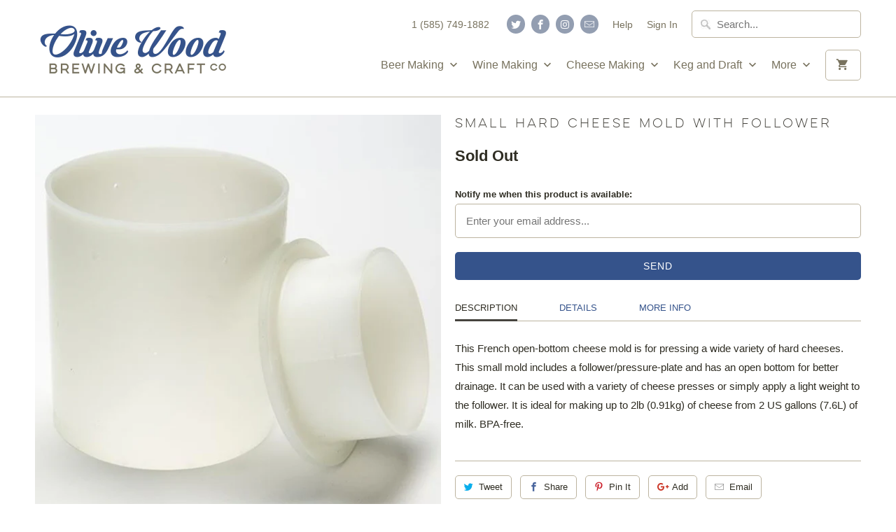

--- FILE ---
content_type: text/html; charset=utf-8
request_url: https://www.olivewoodbrewing.com/products/small-hard-cheese-mold-with-follower
body_size: 24746
content:
	<!DOCTYPE html>
<html lang="en">
  <head>
    <meta charset="utf-8">
    <meta http-equiv="cleartype" content="on">
    <meta name="robots" content="index,follow">

    
    <title>Small Hard Cheese Mold with Follower - Olive Wood Brewing &amp; Craft Co</title>

    
      <meta name="description" content="This French open-bottom cheese mold is for pressing a wide variety of hard cheeses. This small mold includes a follower/pressure-plate and has an open bottom for better drainage. It can be used with a variety of cheese presses or simply apply a light weight to the follower. It is ideal for making up to 2lb (0.91kg) of cheese from 2 US gallons (7.6L) of milk. BPA-free." />
    

    <!-- Custom Fonts -->
    

    

<meta name="author" content="Olive Wood Brewing &amp; Craft Co">
<meta property="og:url" content="https://www.olivewoodbrewing.com/products/small-hard-cheese-mold-with-follower">
<meta property="og:site_name" content="Olive Wood Brewing &amp; Craft Co">


  <meta property="og:type" content="product">
  <meta property="og:title" content="Small Hard Cheese Mold with Follower">
  
    <meta property="og:image" content="http://www.olivewoodbrewing.com/cdn/shop/products/Hard_Cheese_Mold_Small_1024x1024x_600x.jpg?v=1518808623">
    <meta property="og:image:secure_url" content="https://www.olivewoodbrewing.com/cdn/shop/products/Hard_Cheese_Mold_Small_1024x1024x_600x.jpg?v=1518808623">
    
  
  <meta property="og:price:amount" content="17.99">
  <meta property="og:price:currency" content="USD">


  <meta property="og:description" content="This French open-bottom cheese mold is for pressing a wide variety of hard cheeses. This small mold includes a follower/pressure-plate and has an open bottom for better drainage. It can be used with a variety of cheese presses or simply apply a light weight to the follower. It is ideal for making up to 2lb (0.91kg) of cheese from 2 US gallons (7.6L) of milk. BPA-free.">




  <meta name="twitter:site" content="@OliveWoodBrew">

<meta name="twitter:card" content="summary">

  <meta name="twitter:title" content="Small Hard Cheese Mold with Follower">
  <meta name="twitter:description" content="

Description
Details
More Info





This French open-bottom cheese mold is for pressing a wide variety of hard cheeses. This small mold includes a follower/pressure-plate and has an open bottom for better drainage. It can be used with a variety of cheese presses or simply apply a light weight to the follower. It is ideal for making up to 2lb (0.91kg) of cheese from 2 US gallons (7.6L) of milk. BPA-free.







Height:
5.1in (130mm)


Inside Diameter:
4.5in (115mm)


Drainage Holes Diameter:
0.08in (2mm)


Drainage Holes Distance Apart:
2.17in - 2.56in (55-65mm)


Drainage Hole Quantity:
18


Follower Diameter:
4.5in (115mm)


Follower Height:
1.77in (45mm)


Material:
Polypropylene Plastic


Compliance:
BPA-free






Capacity:For up to 2 US gallons (7.6L) of milk.
Yield:Up to 2lb (1.8kg) of cheese (depends on milk quality, moisture content, etc).

">
  <meta name="twitter:image" content="https://www.olivewoodbrewing.com/cdn/shop/products/Hard_Cheese_Mold_Small_1024x1024x_240x.jpg?v=1518808623">
  <meta name="twitter:image:width" content="240">
  <meta name="twitter:image:height" content="240">



    
    

    <!-- Mobile Specific Metas -->
    <meta name="HandheldFriendly" content="True">
    <meta name="MobileOptimized" content="320">
    <meta name="viewport" content="width=device-width,initial-scale=1">
    <meta name="theme-color" content="#ffffff">

    <!-- Stylesheets for Mobilia 5.4.0 -->
    <link href="//www.olivewoodbrewing.com/cdn/shop/t/19/assets/styles.scss.css?v=156980894582941577791708456059" rel="stylesheet" type="text/css" media="all" />

    <!-- Icons -->
    
      <link rel="shortcut icon" type="image/x-icon" href="//www.olivewoodbrewing.com/cdn/shop/files/Favicon_32x32px_e21c8844-5c37-4299-96af-ddefe78371cf_32x32.png?v=1614293773">
    
    <link rel="canonical" href="https://www.olivewoodbrewing.com/products/small-hard-cheese-mold-with-follower" />

    

    <script src="//www.olivewoodbrewing.com/cdn/shop/t/19/assets/app.js?v=52855773153747464591708454428" type="text/javascript"></script>
    <script>window.performance && window.performance.mark && window.performance.mark('shopify.content_for_header.start');</script><meta id="shopify-digital-wallet" name="shopify-digital-wallet" content="/10832776/digital_wallets/dialog">
<meta name="shopify-checkout-api-token" content="84067de11f7a44f9bf1def9cbbb24c4e">
<meta id="in-context-paypal-metadata" data-shop-id="10832776" data-venmo-supported="false" data-environment="production" data-locale="en_US" data-paypal-v4="true" data-currency="USD">
<link rel="alternate" type="application/json+oembed" href="https://www.olivewoodbrewing.com/products/small-hard-cheese-mold-with-follower.oembed">
<script async="async" src="/checkouts/internal/preloads.js?locale=en-US"></script>
<link rel="preconnect" href="https://shop.app" crossorigin="anonymous">
<script async="async" src="https://shop.app/checkouts/internal/preloads.js?locale=en-US&shop_id=10832776" crossorigin="anonymous"></script>
<script id="apple-pay-shop-capabilities" type="application/json">{"shopId":10832776,"countryCode":"US","currencyCode":"USD","merchantCapabilities":["supports3DS"],"merchantId":"gid:\/\/shopify\/Shop\/10832776","merchantName":"Olive Wood Brewing \u0026 Craft Co","requiredBillingContactFields":["postalAddress","email","phone"],"requiredShippingContactFields":["postalAddress","email","phone"],"shippingType":"shipping","supportedNetworks":["visa","masterCard","amex","discover","elo","jcb"],"total":{"type":"pending","label":"Olive Wood Brewing \u0026 Craft Co","amount":"1.00"},"shopifyPaymentsEnabled":true,"supportsSubscriptions":true}</script>
<script id="shopify-features" type="application/json">{"accessToken":"84067de11f7a44f9bf1def9cbbb24c4e","betas":["rich-media-storefront-analytics"],"domain":"www.olivewoodbrewing.com","predictiveSearch":true,"shopId":10832776,"locale":"en"}</script>
<script>var Shopify = Shopify || {};
Shopify.shop = "olivewoodbrewing.myshopify.com";
Shopify.locale = "en";
Shopify.currency = {"active":"USD","rate":"1.0"};
Shopify.country = "US";
Shopify.theme = {"name":"Copy of Mobilia-v.5.4.0-March-25-2018-Current","id":127434653779,"schema_name":"Mobilia","schema_version":"5.4.0","theme_store_id":null,"role":"main"};
Shopify.theme.handle = "null";
Shopify.theme.style = {"id":null,"handle":null};
Shopify.cdnHost = "www.olivewoodbrewing.com/cdn";
Shopify.routes = Shopify.routes || {};
Shopify.routes.root = "/";</script>
<script type="module">!function(o){(o.Shopify=o.Shopify||{}).modules=!0}(window);</script>
<script>!function(o){function n(){var o=[];function n(){o.push(Array.prototype.slice.apply(arguments))}return n.q=o,n}var t=o.Shopify=o.Shopify||{};t.loadFeatures=n(),t.autoloadFeatures=n()}(window);</script>
<script>
  window.ShopifyPay = window.ShopifyPay || {};
  window.ShopifyPay.apiHost = "shop.app\/pay";
  window.ShopifyPay.redirectState = null;
</script>
<script id="shop-js-analytics" type="application/json">{"pageType":"product"}</script>
<script defer="defer" async type="module" src="//www.olivewoodbrewing.com/cdn/shopifycloud/shop-js/modules/v2/client.init-shop-cart-sync_BN7fPSNr.en.esm.js"></script>
<script defer="defer" async type="module" src="//www.olivewoodbrewing.com/cdn/shopifycloud/shop-js/modules/v2/chunk.common_Cbph3Kss.esm.js"></script>
<script defer="defer" async type="module" src="//www.olivewoodbrewing.com/cdn/shopifycloud/shop-js/modules/v2/chunk.modal_DKumMAJ1.esm.js"></script>
<script type="module">
  await import("//www.olivewoodbrewing.com/cdn/shopifycloud/shop-js/modules/v2/client.init-shop-cart-sync_BN7fPSNr.en.esm.js");
await import("//www.olivewoodbrewing.com/cdn/shopifycloud/shop-js/modules/v2/chunk.common_Cbph3Kss.esm.js");
await import("//www.olivewoodbrewing.com/cdn/shopifycloud/shop-js/modules/v2/chunk.modal_DKumMAJ1.esm.js");

  window.Shopify.SignInWithShop?.initShopCartSync?.({"fedCMEnabled":true,"windoidEnabled":true});

</script>
<script>
  window.Shopify = window.Shopify || {};
  if (!window.Shopify.featureAssets) window.Shopify.featureAssets = {};
  window.Shopify.featureAssets['shop-js'] = {"shop-cart-sync":["modules/v2/client.shop-cart-sync_CJVUk8Jm.en.esm.js","modules/v2/chunk.common_Cbph3Kss.esm.js","modules/v2/chunk.modal_DKumMAJ1.esm.js"],"init-fed-cm":["modules/v2/client.init-fed-cm_7Fvt41F4.en.esm.js","modules/v2/chunk.common_Cbph3Kss.esm.js","modules/v2/chunk.modal_DKumMAJ1.esm.js"],"init-shop-email-lookup-coordinator":["modules/v2/client.init-shop-email-lookup-coordinator_Cc088_bR.en.esm.js","modules/v2/chunk.common_Cbph3Kss.esm.js","modules/v2/chunk.modal_DKumMAJ1.esm.js"],"init-windoid":["modules/v2/client.init-windoid_hPopwJRj.en.esm.js","modules/v2/chunk.common_Cbph3Kss.esm.js","modules/v2/chunk.modal_DKumMAJ1.esm.js"],"shop-button":["modules/v2/client.shop-button_B0jaPSNF.en.esm.js","modules/v2/chunk.common_Cbph3Kss.esm.js","modules/v2/chunk.modal_DKumMAJ1.esm.js"],"shop-cash-offers":["modules/v2/client.shop-cash-offers_DPIskqss.en.esm.js","modules/v2/chunk.common_Cbph3Kss.esm.js","modules/v2/chunk.modal_DKumMAJ1.esm.js"],"shop-toast-manager":["modules/v2/client.shop-toast-manager_CK7RT69O.en.esm.js","modules/v2/chunk.common_Cbph3Kss.esm.js","modules/v2/chunk.modal_DKumMAJ1.esm.js"],"init-shop-cart-sync":["modules/v2/client.init-shop-cart-sync_BN7fPSNr.en.esm.js","modules/v2/chunk.common_Cbph3Kss.esm.js","modules/v2/chunk.modal_DKumMAJ1.esm.js"],"init-customer-accounts-sign-up":["modules/v2/client.init-customer-accounts-sign-up_CfPf4CXf.en.esm.js","modules/v2/client.shop-login-button_DeIztwXF.en.esm.js","modules/v2/chunk.common_Cbph3Kss.esm.js","modules/v2/chunk.modal_DKumMAJ1.esm.js"],"pay-button":["modules/v2/client.pay-button_CgIwFSYN.en.esm.js","modules/v2/chunk.common_Cbph3Kss.esm.js","modules/v2/chunk.modal_DKumMAJ1.esm.js"],"init-customer-accounts":["modules/v2/client.init-customer-accounts_DQ3x16JI.en.esm.js","modules/v2/client.shop-login-button_DeIztwXF.en.esm.js","modules/v2/chunk.common_Cbph3Kss.esm.js","modules/v2/chunk.modal_DKumMAJ1.esm.js"],"avatar":["modules/v2/client.avatar_BTnouDA3.en.esm.js"],"init-shop-for-new-customer-accounts":["modules/v2/client.init-shop-for-new-customer-accounts_CsZy_esa.en.esm.js","modules/v2/client.shop-login-button_DeIztwXF.en.esm.js","modules/v2/chunk.common_Cbph3Kss.esm.js","modules/v2/chunk.modal_DKumMAJ1.esm.js"],"shop-follow-button":["modules/v2/client.shop-follow-button_BRMJjgGd.en.esm.js","modules/v2/chunk.common_Cbph3Kss.esm.js","modules/v2/chunk.modal_DKumMAJ1.esm.js"],"checkout-modal":["modules/v2/client.checkout-modal_B9Drz_yf.en.esm.js","modules/v2/chunk.common_Cbph3Kss.esm.js","modules/v2/chunk.modal_DKumMAJ1.esm.js"],"shop-login-button":["modules/v2/client.shop-login-button_DeIztwXF.en.esm.js","modules/v2/chunk.common_Cbph3Kss.esm.js","modules/v2/chunk.modal_DKumMAJ1.esm.js"],"lead-capture":["modules/v2/client.lead-capture_DXYzFM3R.en.esm.js","modules/v2/chunk.common_Cbph3Kss.esm.js","modules/v2/chunk.modal_DKumMAJ1.esm.js"],"shop-login":["modules/v2/client.shop-login_CA5pJqmO.en.esm.js","modules/v2/chunk.common_Cbph3Kss.esm.js","modules/v2/chunk.modal_DKumMAJ1.esm.js"],"payment-terms":["modules/v2/client.payment-terms_BxzfvcZJ.en.esm.js","modules/v2/chunk.common_Cbph3Kss.esm.js","modules/v2/chunk.modal_DKumMAJ1.esm.js"]};
</script>
<script>(function() {
  var isLoaded = false;
  function asyncLoad() {
    if (isLoaded) return;
    isLoaded = true;
    var urls = ["https:\/\/inffuse-platform.appspot.com\/plugins\/shopify\/loader.js?app=calendar\u0026shop=olivewoodbrewing.myshopify.com\u0026shop=olivewoodbrewing.myshopify.com","\/\/code.tidio.co\/csttrjk4tf4f8bsqbd2dhy0z8baqsv29.js?shop=olivewoodbrewing.myshopify.com","https:\/\/chimpstatic.com\/mcjs-connected\/js\/users\/15d186387e1d8648db43f4411\/e3700bd056dbaea5d9bef2343.js?shop=olivewoodbrewing.myshopify.com","https:\/\/cdn.recovermycart.com\/scripts\/keepcart\/CartJS.min.js?shop=olivewoodbrewing.myshopify.com\u0026shop=olivewoodbrewing.myshopify.com"];
    for (var i = 0; i < urls.length; i++) {
      var s = document.createElement('script');
      s.type = 'text/javascript';
      s.async = true;
      s.src = urls[i];
      var x = document.getElementsByTagName('script')[0];
      x.parentNode.insertBefore(s, x);
    }
  };
  if(window.attachEvent) {
    window.attachEvent('onload', asyncLoad);
  } else {
    window.addEventListener('load', asyncLoad, false);
  }
})();</script>
<script id="__st">var __st={"a":10832776,"offset":-18000,"reqid":"519a4d7d-cf3e-4f6c-b5bc-9feaea32ab74-1770044299","pageurl":"www.olivewoodbrewing.com\/products\/small-hard-cheese-mold-with-follower","u":"14bda92a6076","p":"product","rtyp":"product","rid":10221385612};</script>
<script>window.ShopifyPaypalV4VisibilityTracking = true;</script>
<script id="captcha-bootstrap">!function(){'use strict';const t='contact',e='account',n='new_comment',o=[[t,t],['blogs',n],['comments',n],[t,'customer']],c=[[e,'customer_login'],[e,'guest_login'],[e,'recover_customer_password'],[e,'create_customer']],r=t=>t.map((([t,e])=>`form[action*='/${t}']:not([data-nocaptcha='true']) input[name='form_type'][value='${e}']`)).join(','),a=t=>()=>t?[...document.querySelectorAll(t)].map((t=>t.form)):[];function s(){const t=[...o],e=r(t);return a(e)}const i='password',u='form_key',d=['recaptcha-v3-token','g-recaptcha-response','h-captcha-response',i],f=()=>{try{return window.sessionStorage}catch{return}},m='__shopify_v',_=t=>t.elements[u];function p(t,e,n=!1){try{const o=window.sessionStorage,c=JSON.parse(o.getItem(e)),{data:r}=function(t){const{data:e,action:n}=t;return t[m]||n?{data:e,action:n}:{data:t,action:n}}(c);for(const[e,n]of Object.entries(r))t.elements[e]&&(t.elements[e].value=n);n&&o.removeItem(e)}catch(o){console.error('form repopulation failed',{error:o})}}const l='form_type',E='cptcha';function T(t){t.dataset[E]=!0}const w=window,h=w.document,L='Shopify',v='ce_forms',y='captcha';let A=!1;((t,e)=>{const n=(g='f06e6c50-85a8-45c8-87d0-21a2b65856fe',I='https://cdn.shopify.com/shopifycloud/storefront-forms-hcaptcha/ce_storefront_forms_captcha_hcaptcha.v1.5.2.iife.js',D={infoText:'Protected by hCaptcha',privacyText:'Privacy',termsText:'Terms'},(t,e,n)=>{const o=w[L][v],c=o.bindForm;if(c)return c(t,g,e,D).then(n);var r;o.q.push([[t,g,e,D],n]),r=I,A||(h.body.append(Object.assign(h.createElement('script'),{id:'captcha-provider',async:!0,src:r})),A=!0)});var g,I,D;w[L]=w[L]||{},w[L][v]=w[L][v]||{},w[L][v].q=[],w[L][y]=w[L][y]||{},w[L][y].protect=function(t,e){n(t,void 0,e),T(t)},Object.freeze(w[L][y]),function(t,e,n,w,h,L){const[v,y,A,g]=function(t,e,n){const i=e?o:[],u=t?c:[],d=[...i,...u],f=r(d),m=r(i),_=r(d.filter((([t,e])=>n.includes(e))));return[a(f),a(m),a(_),s()]}(w,h,L),I=t=>{const e=t.target;return e instanceof HTMLFormElement?e:e&&e.form},D=t=>v().includes(t);t.addEventListener('submit',(t=>{const e=I(t);if(!e)return;const n=D(e)&&!e.dataset.hcaptchaBound&&!e.dataset.recaptchaBound,o=_(e),c=g().includes(e)&&(!o||!o.value);(n||c)&&t.preventDefault(),c&&!n&&(function(t){try{if(!f())return;!function(t){const e=f();if(!e)return;const n=_(t);if(!n)return;const o=n.value;o&&e.removeItem(o)}(t);const e=Array.from(Array(32),(()=>Math.random().toString(36)[2])).join('');!function(t,e){_(t)||t.append(Object.assign(document.createElement('input'),{type:'hidden',name:u})),t.elements[u].value=e}(t,e),function(t,e){const n=f();if(!n)return;const o=[...t.querySelectorAll(`input[type='${i}']`)].map((({name:t})=>t)),c=[...d,...o],r={};for(const[a,s]of new FormData(t).entries())c.includes(a)||(r[a]=s);n.setItem(e,JSON.stringify({[m]:1,action:t.action,data:r}))}(t,e)}catch(e){console.error('failed to persist form',e)}}(e),e.submit())}));const S=(t,e)=>{t&&!t.dataset[E]&&(n(t,e.some((e=>e===t))),T(t))};for(const o of['focusin','change'])t.addEventListener(o,(t=>{const e=I(t);D(e)&&S(e,y())}));const B=e.get('form_key'),M=e.get(l),P=B&&M;t.addEventListener('DOMContentLoaded',(()=>{const t=y();if(P)for(const e of t)e.elements[l].value===M&&p(e,B);[...new Set([...A(),...v().filter((t=>'true'===t.dataset.shopifyCaptcha))])].forEach((e=>S(e,t)))}))}(h,new URLSearchParams(w.location.search),n,t,e,['guest_login'])})(!0,!0)}();</script>
<script integrity="sha256-4kQ18oKyAcykRKYeNunJcIwy7WH5gtpwJnB7kiuLZ1E=" data-source-attribution="shopify.loadfeatures" defer="defer" src="//www.olivewoodbrewing.com/cdn/shopifycloud/storefront/assets/storefront/load_feature-a0a9edcb.js" crossorigin="anonymous"></script>
<script crossorigin="anonymous" defer="defer" src="//www.olivewoodbrewing.com/cdn/shopifycloud/storefront/assets/shopify_pay/storefront-65b4c6d7.js?v=20250812"></script>
<script data-source-attribution="shopify.dynamic_checkout.dynamic.init">var Shopify=Shopify||{};Shopify.PaymentButton=Shopify.PaymentButton||{isStorefrontPortableWallets:!0,init:function(){window.Shopify.PaymentButton.init=function(){};var t=document.createElement("script");t.src="https://www.olivewoodbrewing.com/cdn/shopifycloud/portable-wallets/latest/portable-wallets.en.js",t.type="module",document.head.appendChild(t)}};
</script>
<script data-source-attribution="shopify.dynamic_checkout.buyer_consent">
  function portableWalletsHideBuyerConsent(e){var t=document.getElementById("shopify-buyer-consent"),n=document.getElementById("shopify-subscription-policy-button");t&&n&&(t.classList.add("hidden"),t.setAttribute("aria-hidden","true"),n.removeEventListener("click",e))}function portableWalletsShowBuyerConsent(e){var t=document.getElementById("shopify-buyer-consent"),n=document.getElementById("shopify-subscription-policy-button");t&&n&&(t.classList.remove("hidden"),t.removeAttribute("aria-hidden"),n.addEventListener("click",e))}window.Shopify?.PaymentButton&&(window.Shopify.PaymentButton.hideBuyerConsent=portableWalletsHideBuyerConsent,window.Shopify.PaymentButton.showBuyerConsent=portableWalletsShowBuyerConsent);
</script>
<script data-source-attribution="shopify.dynamic_checkout.cart.bootstrap">document.addEventListener("DOMContentLoaded",(function(){function t(){return document.querySelector("shopify-accelerated-checkout-cart, shopify-accelerated-checkout")}if(t())Shopify.PaymentButton.init();else{new MutationObserver((function(e,n){t()&&(Shopify.PaymentButton.init(),n.disconnect())})).observe(document.body,{childList:!0,subtree:!0})}}));
</script>
<link id="shopify-accelerated-checkout-styles" rel="stylesheet" media="screen" href="https://www.olivewoodbrewing.com/cdn/shopifycloud/portable-wallets/latest/accelerated-checkout-backwards-compat.css" crossorigin="anonymous">
<style id="shopify-accelerated-checkout-cart">
        #shopify-buyer-consent {
  margin-top: 1em;
  display: inline-block;
  width: 100%;
}

#shopify-buyer-consent.hidden {
  display: none;
}

#shopify-subscription-policy-button {
  background: none;
  border: none;
  padding: 0;
  text-decoration: underline;
  font-size: inherit;
  cursor: pointer;
}

#shopify-subscription-policy-button::before {
  box-shadow: none;
}

      </style>

<script>window.performance && window.performance.mark && window.performance.mark('shopify.content_for_header.end');</script>

    <noscript>
      <style>
        .image__fallback {
          width: 100vw;
          display: block !important;
          max-width: 100vw !important;
          margin-bottom: 0;
        }
        .no-js-only {
          display: inherit !important;
        }
        .icon-cart.cart-button {
          display: none;
        }
        .lazyload {
          opacity: 1;
          -webkit-filter: blur(0);
          filter: blur(0);
        }
        .animate_right,
        .animate_left,
        .animate_up,
        .animate_down {
          opacity: 1;
        }
        .flexslider .slides>li {
          display: block;
        }
        .product_section .product_form {
          opacity: 1;
        }
        .multi_select,
        form .select {
          display: block !important;
        }
        .swatch_options {
          display: none;
        }
      </style>
    </noscript>
  <link href="https://monorail-edge.shopifysvc.com" rel="dns-prefetch">
<script>(function(){if ("sendBeacon" in navigator && "performance" in window) {try {var session_token_from_headers = performance.getEntriesByType('navigation')[0].serverTiming.find(x => x.name == '_s').description;} catch {var session_token_from_headers = undefined;}var session_cookie_matches = document.cookie.match(/_shopify_s=([^;]*)/);var session_token_from_cookie = session_cookie_matches && session_cookie_matches.length === 2 ? session_cookie_matches[1] : "";var session_token = session_token_from_headers || session_token_from_cookie || "";function handle_abandonment_event(e) {var entries = performance.getEntries().filter(function(entry) {return /monorail-edge.shopifysvc.com/.test(entry.name);});if (!window.abandonment_tracked && entries.length === 0) {window.abandonment_tracked = true;var currentMs = Date.now();var navigation_start = performance.timing.navigationStart;var payload = {shop_id: 10832776,url: window.location.href,navigation_start,duration: currentMs - navigation_start,session_token,page_type: "product"};window.navigator.sendBeacon("https://monorail-edge.shopifysvc.com/v1/produce", JSON.stringify({schema_id: "online_store_buyer_site_abandonment/1.1",payload: payload,metadata: {event_created_at_ms: currentMs,event_sent_at_ms: currentMs}}));}}window.addEventListener('pagehide', handle_abandonment_event);}}());</script>
<script id="web-pixels-manager-setup">(function e(e,d,r,n,o){if(void 0===o&&(o={}),!Boolean(null===(a=null===(i=window.Shopify)||void 0===i?void 0:i.analytics)||void 0===a?void 0:a.replayQueue)){var i,a;window.Shopify=window.Shopify||{};var t=window.Shopify;t.analytics=t.analytics||{};var s=t.analytics;s.replayQueue=[],s.publish=function(e,d,r){return s.replayQueue.push([e,d,r]),!0};try{self.performance.mark("wpm:start")}catch(e){}var l=function(){var e={modern:/Edge?\/(1{2}[4-9]|1[2-9]\d|[2-9]\d{2}|\d{4,})\.\d+(\.\d+|)|Firefox\/(1{2}[4-9]|1[2-9]\d|[2-9]\d{2}|\d{4,})\.\d+(\.\d+|)|Chrom(ium|e)\/(9{2}|\d{3,})\.\d+(\.\d+|)|(Maci|X1{2}).+ Version\/(15\.\d+|(1[6-9]|[2-9]\d|\d{3,})\.\d+)([,.]\d+|)( \(\w+\)|)( Mobile\/\w+|) Safari\/|Chrome.+OPR\/(9{2}|\d{3,})\.\d+\.\d+|(CPU[ +]OS|iPhone[ +]OS|CPU[ +]iPhone|CPU IPhone OS|CPU iPad OS)[ +]+(15[._]\d+|(1[6-9]|[2-9]\d|\d{3,})[._]\d+)([._]\d+|)|Android:?[ /-](13[3-9]|1[4-9]\d|[2-9]\d{2}|\d{4,})(\.\d+|)(\.\d+|)|Android.+Firefox\/(13[5-9]|1[4-9]\d|[2-9]\d{2}|\d{4,})\.\d+(\.\d+|)|Android.+Chrom(ium|e)\/(13[3-9]|1[4-9]\d|[2-9]\d{2}|\d{4,})\.\d+(\.\d+|)|SamsungBrowser\/([2-9]\d|\d{3,})\.\d+/,legacy:/Edge?\/(1[6-9]|[2-9]\d|\d{3,})\.\d+(\.\d+|)|Firefox\/(5[4-9]|[6-9]\d|\d{3,})\.\d+(\.\d+|)|Chrom(ium|e)\/(5[1-9]|[6-9]\d|\d{3,})\.\d+(\.\d+|)([\d.]+$|.*Safari\/(?![\d.]+ Edge\/[\d.]+$))|(Maci|X1{2}).+ Version\/(10\.\d+|(1[1-9]|[2-9]\d|\d{3,})\.\d+)([,.]\d+|)( \(\w+\)|)( Mobile\/\w+|) Safari\/|Chrome.+OPR\/(3[89]|[4-9]\d|\d{3,})\.\d+\.\d+|(CPU[ +]OS|iPhone[ +]OS|CPU[ +]iPhone|CPU IPhone OS|CPU iPad OS)[ +]+(10[._]\d+|(1[1-9]|[2-9]\d|\d{3,})[._]\d+)([._]\d+|)|Android:?[ /-](13[3-9]|1[4-9]\d|[2-9]\d{2}|\d{4,})(\.\d+|)(\.\d+|)|Mobile Safari.+OPR\/([89]\d|\d{3,})\.\d+\.\d+|Android.+Firefox\/(13[5-9]|1[4-9]\d|[2-9]\d{2}|\d{4,})\.\d+(\.\d+|)|Android.+Chrom(ium|e)\/(13[3-9]|1[4-9]\d|[2-9]\d{2}|\d{4,})\.\d+(\.\d+|)|Android.+(UC? ?Browser|UCWEB|U3)[ /]?(15\.([5-9]|\d{2,})|(1[6-9]|[2-9]\d|\d{3,})\.\d+)\.\d+|SamsungBrowser\/(5\.\d+|([6-9]|\d{2,})\.\d+)|Android.+MQ{2}Browser\/(14(\.(9|\d{2,})|)|(1[5-9]|[2-9]\d|\d{3,})(\.\d+|))(\.\d+|)|K[Aa][Ii]OS\/(3\.\d+|([4-9]|\d{2,})\.\d+)(\.\d+|)/},d=e.modern,r=e.legacy,n=navigator.userAgent;return n.match(d)?"modern":n.match(r)?"legacy":"unknown"}(),u="modern"===l?"modern":"legacy",c=(null!=n?n:{modern:"",legacy:""})[u],f=function(e){return[e.baseUrl,"/wpm","/b",e.hashVersion,"modern"===e.buildTarget?"m":"l",".js"].join("")}({baseUrl:d,hashVersion:r,buildTarget:u}),m=function(e){var d=e.version,r=e.bundleTarget,n=e.surface,o=e.pageUrl,i=e.monorailEndpoint;return{emit:function(e){var a=e.status,t=e.errorMsg,s=(new Date).getTime(),l=JSON.stringify({metadata:{event_sent_at_ms:s},events:[{schema_id:"web_pixels_manager_load/3.1",payload:{version:d,bundle_target:r,page_url:o,status:a,surface:n,error_msg:t},metadata:{event_created_at_ms:s}}]});if(!i)return console&&console.warn&&console.warn("[Web Pixels Manager] No Monorail endpoint provided, skipping logging."),!1;try{return self.navigator.sendBeacon.bind(self.navigator)(i,l)}catch(e){}var u=new XMLHttpRequest;try{return u.open("POST",i,!0),u.setRequestHeader("Content-Type","text/plain"),u.send(l),!0}catch(e){return console&&console.warn&&console.warn("[Web Pixels Manager] Got an unhandled error while logging to Monorail."),!1}}}}({version:r,bundleTarget:l,surface:e.surface,pageUrl:self.location.href,monorailEndpoint:e.monorailEndpoint});try{o.browserTarget=l,function(e){var d=e.src,r=e.async,n=void 0===r||r,o=e.onload,i=e.onerror,a=e.sri,t=e.scriptDataAttributes,s=void 0===t?{}:t,l=document.createElement("script"),u=document.querySelector("head"),c=document.querySelector("body");if(l.async=n,l.src=d,a&&(l.integrity=a,l.crossOrigin="anonymous"),s)for(var f in s)if(Object.prototype.hasOwnProperty.call(s,f))try{l.dataset[f]=s[f]}catch(e){}if(o&&l.addEventListener("load",o),i&&l.addEventListener("error",i),u)u.appendChild(l);else{if(!c)throw new Error("Did not find a head or body element to append the script");c.appendChild(l)}}({src:f,async:!0,onload:function(){if(!function(){var e,d;return Boolean(null===(d=null===(e=window.Shopify)||void 0===e?void 0:e.analytics)||void 0===d?void 0:d.initialized)}()){var d=window.webPixelsManager.init(e)||void 0;if(d){var r=window.Shopify.analytics;r.replayQueue.forEach((function(e){var r=e[0],n=e[1],o=e[2];d.publishCustomEvent(r,n,o)})),r.replayQueue=[],r.publish=d.publishCustomEvent,r.visitor=d.visitor,r.initialized=!0}}},onerror:function(){return m.emit({status:"failed",errorMsg:"".concat(f," has failed to load")})},sri:function(e){var d=/^sha384-[A-Za-z0-9+/=]+$/;return"string"==typeof e&&d.test(e)}(c)?c:"",scriptDataAttributes:o}),m.emit({status:"loading"})}catch(e){m.emit({status:"failed",errorMsg:(null==e?void 0:e.message)||"Unknown error"})}}})({shopId: 10832776,storefrontBaseUrl: "https://www.olivewoodbrewing.com",extensionsBaseUrl: "https://extensions.shopifycdn.com/cdn/shopifycloud/web-pixels-manager",monorailEndpoint: "https://monorail-edge.shopifysvc.com/unstable/produce_batch",surface: "storefront-renderer",enabledBetaFlags: ["2dca8a86"],webPixelsConfigList: [{"id":"78282835","eventPayloadVersion":"v1","runtimeContext":"LAX","scriptVersion":"1","type":"CUSTOM","privacyPurposes":["ANALYTICS"],"name":"Google Analytics tag (migrated)"},{"id":"shopify-app-pixel","configuration":"{}","eventPayloadVersion":"v1","runtimeContext":"STRICT","scriptVersion":"0450","apiClientId":"shopify-pixel","type":"APP","privacyPurposes":["ANALYTICS","MARKETING"]},{"id":"shopify-custom-pixel","eventPayloadVersion":"v1","runtimeContext":"LAX","scriptVersion":"0450","apiClientId":"shopify-pixel","type":"CUSTOM","privacyPurposes":["ANALYTICS","MARKETING"]}],isMerchantRequest: false,initData: {"shop":{"name":"Olive Wood Brewing \u0026 Craft Co","paymentSettings":{"currencyCode":"USD"},"myshopifyDomain":"olivewoodbrewing.myshopify.com","countryCode":"US","storefrontUrl":"https:\/\/www.olivewoodbrewing.com"},"customer":null,"cart":null,"checkout":null,"productVariants":[{"price":{"amount":17.99,"currencyCode":"USD"},"product":{"title":"Small Hard Cheese Mold with Follower","vendor":"New England Cheesemaking Supply Co","id":"10221385612","untranslatedTitle":"Small Hard Cheese Mold with Follower","url":"\/products\/small-hard-cheese-mold-with-follower","type":"Cheese Molds"},"id":"37040338188","image":{"src":"\/\/www.olivewoodbrewing.com\/cdn\/shop\/products\/Hard_Cheese_Mold_Small_1024x1024x.jpg?v=1518808623"},"sku":"171005","title":"Default Title","untranslatedTitle":"Default Title"}],"purchasingCompany":null},},"https://www.olivewoodbrewing.com/cdn","1d2a099fw23dfb22ep557258f5m7a2edbae",{"modern":"","legacy":""},{"shopId":"10832776","storefrontBaseUrl":"https:\/\/www.olivewoodbrewing.com","extensionBaseUrl":"https:\/\/extensions.shopifycdn.com\/cdn\/shopifycloud\/web-pixels-manager","surface":"storefront-renderer","enabledBetaFlags":"[\"2dca8a86\"]","isMerchantRequest":"false","hashVersion":"1d2a099fw23dfb22ep557258f5m7a2edbae","publish":"custom","events":"[[\"page_viewed\",{}],[\"product_viewed\",{\"productVariant\":{\"price\":{\"amount\":17.99,\"currencyCode\":\"USD\"},\"product\":{\"title\":\"Small Hard Cheese Mold with Follower\",\"vendor\":\"New England Cheesemaking Supply Co\",\"id\":\"10221385612\",\"untranslatedTitle\":\"Small Hard Cheese Mold with Follower\",\"url\":\"\/products\/small-hard-cheese-mold-with-follower\",\"type\":\"Cheese Molds\"},\"id\":\"37040338188\",\"image\":{\"src\":\"\/\/www.olivewoodbrewing.com\/cdn\/shop\/products\/Hard_Cheese_Mold_Small_1024x1024x.jpg?v=1518808623\"},\"sku\":\"171005\",\"title\":\"Default Title\",\"untranslatedTitle\":\"Default Title\"}}]]"});</script><script>
  window.ShopifyAnalytics = window.ShopifyAnalytics || {};
  window.ShopifyAnalytics.meta = window.ShopifyAnalytics.meta || {};
  window.ShopifyAnalytics.meta.currency = 'USD';
  var meta = {"product":{"id":10221385612,"gid":"gid:\/\/shopify\/Product\/10221385612","vendor":"New England Cheesemaking Supply Co","type":"Cheese Molds","handle":"small-hard-cheese-mold-with-follower","variants":[{"id":37040338188,"price":1799,"name":"Small Hard Cheese Mold with Follower","public_title":null,"sku":"171005"}],"remote":false},"page":{"pageType":"product","resourceType":"product","resourceId":10221385612,"requestId":"519a4d7d-cf3e-4f6c-b5bc-9feaea32ab74-1770044299"}};
  for (var attr in meta) {
    window.ShopifyAnalytics.meta[attr] = meta[attr];
  }
</script>
<script class="analytics">
  (function () {
    var customDocumentWrite = function(content) {
      var jquery = null;

      if (window.jQuery) {
        jquery = window.jQuery;
      } else if (window.Checkout && window.Checkout.$) {
        jquery = window.Checkout.$;
      }

      if (jquery) {
        jquery('body').append(content);
      }
    };

    var hasLoggedConversion = function(token) {
      if (token) {
        return document.cookie.indexOf('loggedConversion=' + token) !== -1;
      }
      return false;
    }

    var setCookieIfConversion = function(token) {
      if (token) {
        var twoMonthsFromNow = new Date(Date.now());
        twoMonthsFromNow.setMonth(twoMonthsFromNow.getMonth() + 2);

        document.cookie = 'loggedConversion=' + token + '; expires=' + twoMonthsFromNow;
      }
    }

    var trekkie = window.ShopifyAnalytics.lib = window.trekkie = window.trekkie || [];
    if (trekkie.integrations) {
      return;
    }
    trekkie.methods = [
      'identify',
      'page',
      'ready',
      'track',
      'trackForm',
      'trackLink'
    ];
    trekkie.factory = function(method) {
      return function() {
        var args = Array.prototype.slice.call(arguments);
        args.unshift(method);
        trekkie.push(args);
        return trekkie;
      };
    };
    for (var i = 0; i < trekkie.methods.length; i++) {
      var key = trekkie.methods[i];
      trekkie[key] = trekkie.factory(key);
    }
    trekkie.load = function(config) {
      trekkie.config = config || {};
      trekkie.config.initialDocumentCookie = document.cookie;
      var first = document.getElementsByTagName('script')[0];
      var script = document.createElement('script');
      script.type = 'text/javascript';
      script.onerror = function(e) {
        var scriptFallback = document.createElement('script');
        scriptFallback.type = 'text/javascript';
        scriptFallback.onerror = function(error) {
                var Monorail = {
      produce: function produce(monorailDomain, schemaId, payload) {
        var currentMs = new Date().getTime();
        var event = {
          schema_id: schemaId,
          payload: payload,
          metadata: {
            event_created_at_ms: currentMs,
            event_sent_at_ms: currentMs
          }
        };
        return Monorail.sendRequest("https://" + monorailDomain + "/v1/produce", JSON.stringify(event));
      },
      sendRequest: function sendRequest(endpointUrl, payload) {
        // Try the sendBeacon API
        if (window && window.navigator && typeof window.navigator.sendBeacon === 'function' && typeof window.Blob === 'function' && !Monorail.isIos12()) {
          var blobData = new window.Blob([payload], {
            type: 'text/plain'
          });

          if (window.navigator.sendBeacon(endpointUrl, blobData)) {
            return true;
          } // sendBeacon was not successful

        } // XHR beacon

        var xhr = new XMLHttpRequest();

        try {
          xhr.open('POST', endpointUrl);
          xhr.setRequestHeader('Content-Type', 'text/plain');
          xhr.send(payload);
        } catch (e) {
          console.log(e);
        }

        return false;
      },
      isIos12: function isIos12() {
        return window.navigator.userAgent.lastIndexOf('iPhone; CPU iPhone OS 12_') !== -1 || window.navigator.userAgent.lastIndexOf('iPad; CPU OS 12_') !== -1;
      }
    };
    Monorail.produce('monorail-edge.shopifysvc.com',
      'trekkie_storefront_load_errors/1.1',
      {shop_id: 10832776,
      theme_id: 127434653779,
      app_name: "storefront",
      context_url: window.location.href,
      source_url: "//www.olivewoodbrewing.com/cdn/s/trekkie.storefront.c59ea00e0474b293ae6629561379568a2d7c4bba.min.js"});

        };
        scriptFallback.async = true;
        scriptFallback.src = '//www.olivewoodbrewing.com/cdn/s/trekkie.storefront.c59ea00e0474b293ae6629561379568a2d7c4bba.min.js';
        first.parentNode.insertBefore(scriptFallback, first);
      };
      script.async = true;
      script.src = '//www.olivewoodbrewing.com/cdn/s/trekkie.storefront.c59ea00e0474b293ae6629561379568a2d7c4bba.min.js';
      first.parentNode.insertBefore(script, first);
    };
    trekkie.load(
      {"Trekkie":{"appName":"storefront","development":false,"defaultAttributes":{"shopId":10832776,"isMerchantRequest":null,"themeId":127434653779,"themeCityHash":"3958347279057829882","contentLanguage":"en","currency":"USD","eventMetadataId":"b0e3a03f-b903-4f5c-b689-d8972e1bf17f"},"isServerSideCookieWritingEnabled":true,"monorailRegion":"shop_domain","enabledBetaFlags":["65f19447","b5387b81"]},"Session Attribution":{},"S2S":{"facebookCapiEnabled":false,"source":"trekkie-storefront-renderer","apiClientId":580111}}
    );

    var loaded = false;
    trekkie.ready(function() {
      if (loaded) return;
      loaded = true;

      window.ShopifyAnalytics.lib = window.trekkie;

      var originalDocumentWrite = document.write;
      document.write = customDocumentWrite;
      try { window.ShopifyAnalytics.merchantGoogleAnalytics.call(this); } catch(error) {};
      document.write = originalDocumentWrite;

      window.ShopifyAnalytics.lib.page(null,{"pageType":"product","resourceType":"product","resourceId":10221385612,"requestId":"519a4d7d-cf3e-4f6c-b5bc-9feaea32ab74-1770044299","shopifyEmitted":true});

      var match = window.location.pathname.match(/checkouts\/(.+)\/(thank_you|post_purchase)/)
      var token = match? match[1]: undefined;
      if (!hasLoggedConversion(token)) {
        setCookieIfConversion(token);
        window.ShopifyAnalytics.lib.track("Viewed Product",{"currency":"USD","variantId":37040338188,"productId":10221385612,"productGid":"gid:\/\/shopify\/Product\/10221385612","name":"Small Hard Cheese Mold with Follower","price":"17.99","sku":"171005","brand":"New England Cheesemaking Supply Co","variant":null,"category":"Cheese Molds","nonInteraction":true,"remote":false},undefined,undefined,{"shopifyEmitted":true});
      window.ShopifyAnalytics.lib.track("monorail:\/\/trekkie_storefront_viewed_product\/1.1",{"currency":"USD","variantId":37040338188,"productId":10221385612,"productGid":"gid:\/\/shopify\/Product\/10221385612","name":"Small Hard Cheese Mold with Follower","price":"17.99","sku":"171005","brand":"New England Cheesemaking Supply Co","variant":null,"category":"Cheese Molds","nonInteraction":true,"remote":false,"referer":"https:\/\/www.olivewoodbrewing.com\/products\/small-hard-cheese-mold-with-follower"});
      }
    });


        var eventsListenerScript = document.createElement('script');
        eventsListenerScript.async = true;
        eventsListenerScript.src = "//www.olivewoodbrewing.com/cdn/shopifycloud/storefront/assets/shop_events_listener-3da45d37.js";
        document.getElementsByTagName('head')[0].appendChild(eventsListenerScript);

})();</script>
  <script>
  if (!window.ga || (window.ga && typeof window.ga !== 'function')) {
    window.ga = function ga() {
      (window.ga.q = window.ga.q || []).push(arguments);
      if (window.Shopify && window.Shopify.analytics && typeof window.Shopify.analytics.publish === 'function') {
        window.Shopify.analytics.publish("ga_stub_called", {}, {sendTo: "google_osp_migration"});
      }
      console.error("Shopify's Google Analytics stub called with:", Array.from(arguments), "\nSee https://help.shopify.com/manual/promoting-marketing/pixels/pixel-migration#google for more information.");
    };
    if (window.Shopify && window.Shopify.analytics && typeof window.Shopify.analytics.publish === 'function') {
      window.Shopify.analytics.publish("ga_stub_initialized", {}, {sendTo: "google_osp_migration"});
    }
  }
</script>
<script
  defer
  src="https://www.olivewoodbrewing.com/cdn/shopifycloud/perf-kit/shopify-perf-kit-3.1.0.min.js"
  data-application="storefront-renderer"
  data-shop-id="10832776"
  data-render-region="gcp-us-central1"
  data-page-type="product"
  data-theme-instance-id="127434653779"
  data-theme-name="Mobilia"
  data-theme-version="5.4.0"
  data-monorail-region="shop_domain"
  data-resource-timing-sampling-rate="10"
  data-shs="true"
  data-shs-beacon="true"
  data-shs-export-with-fetch="true"
  data-shs-logs-sample-rate="1"
  data-shs-beacon-endpoint="https://www.olivewoodbrewing.com/api/collect"
></script>
</head>
  <body class="product">

    <div id="shopify-section-header" class="shopify-section header-section">


<div class="header header_border">
  <div class="container content">
    <div class="sixteen columns">
    <div class="four columns logo header-logo alpha">
     <a href="https://www.olivewoodbrewing.com" title="Olive Wood Brewing &amp; Craft Co">
        
          <img src="//www.olivewoodbrewing.com/cdn/shop/files/Logo_4_280x@2x.png?v=1614289707" alt="Olive Wood Brewing &amp; Craft Co" />
        
      </a>
    </div>

    <div class="twelve nav omega">
      <div class="mobile_hidden mobile_menu_container" role="navigation">
        <ul class="top_menu search_nav">
          

          <li><a href="tel:+1(585)7491882">1 (585) 749-1882</a></li>

         
          
          
          
            <li>
              <ul class="social_icons">
  
    <li class="twitter"><a href="https://twitter.com/OliveWoodBrew" title="Olive Wood Brewing &amp; Craft Co on Twitter" rel="me" target="_blank"><span class="icon-twitter"></span></a></li>
  

  
    <li class="facebook"><a href="https://www.facebook.com/olivewoodbrewing/" title="Olive Wood Brewing &amp; Craft Co on Facebook" rel="me" target="_blank"><span class="icon-facebook"></span></a></li>
  

  

  

  

  

  

  

  
    <li class="instagram"><a href="https://www.instagram.com/olivewoodbrewing/" title="Olive Wood Brewing &amp; Craft Co on Instagram" rel="me" target="_blank"><span class="icon-instagram"></span></a></li>
  

  

  

  
    <li class="email"><a href="mailto:info@olivewoodbrewing.com" title="Email Olive Wood Brewing &amp; Craft Co" rel="me" target="_blank"><span class="icon-email"></span></a></li>
  
</ul>
            </li>
          
          
            
            
              <li>
                <a href="/pages/help-center">Help</a>
              </li>
              
            
          
          
            
              <li>
                <a href="https://www.olivewoodbrewing.com/customer_authentication/redirect?locale=en&amp;region_country=US" id="customer_login_link">Sign In</a>
              </li>
            
          
          
          
          
          
          
          
          
          
         
          
            <li>
              <form class="search" action="/search">
                
                  <input type="hidden" name="type" value="product" />
                
                <input type="text" name="q" class="search_box" placeholder="Search..." value="" autocapitalize="off" autocomplete="off" autocorrect="off" />
              </form>
            </li>
          
        </ul>
       
        
        
        
        <ul class="main menu">
          
          
            
              <li class="dropdown sub-menu" aria-haspopup="true" aria-expanded="false">
                <a 
                    class="" href="/collections/beer-making"
                  >
                  Beer Making <span class="icon-arrow-down"></span>
                </a>
                <ul class="animated fadeInUp">
                  
                    
                      <li class="sub-menu" aria-haspopup="true" aria-expanded="false">
                        <a 
                            class="" href="/collections/bottling"
                          >
                          Bottling <span class="icon-arrow-right"></span>
                        </a>
                        <ul>
                          
                            <li><a href="/collections/bottle-fillers">Bottle Fillers</a></li>
                          
                            <li><a href="/collections/beer-bottles">Bottles</a></li>
                          
                            <li><a href="/collections/bottle-cappers">Cappers</a></li>
                          
                            <li><a href="/collections/bottle-caps-corks-and-closures">Caps, Corks and Closures</a></li>
                          
                            <li><a href="/collections/bottle-corkers">Corkers</a></li>
                          
                            <li><a href="/collections/bottle-labels-dressing-and-packaging">Labels, Dressing and Packaging</a></li>
                          
                            <li><a href="/collections/siphon-tubing">Tubing</a></li>
                          
                        </ul>
                      </li>
                    
                  
                    
                      <li class="sub-menu" aria-haspopup="true" aria-expanded="false">
                        <a 
                            class="" href="/collections/cleaning-and-sanitation"
                          >
                          Cleaning and Sanitation <span class="icon-arrow-right"></span>
                        </a>
                        <ul>
                          
                            <li><a href="/collections/bottle-trees-and-drying-racks">Bottle Trees and Drying Racks</a></li>
                          
                            <li><a href="/collections/bottle-washers">Bottle Washers</a></li>
                          
                            <li><a href="/collections/brushes">Brushes</a></li>
                          
                            <li><a href="/collections/cleansers">Cleansers</a></li>
                          
                            <li><a href="/collections/faucet-adapters">Faucet Adapters</a></li>
                          
                            <li><a href="/collections/sanitizers">Sanitizers</a></li>
                          
                        </ul>
                      </li>
                    
                  
                    
                      <li class="sub-menu" aria-haspopup="true" aria-expanded="false">
                        <a 
                            class="" href="/collections/fermentation"
                          >
                          Fermentation <span class="icon-arrow-right"></span>
                        </a>
                        <ul>
                          
                            <li><a href="/collections/airlocks-and-grommets">Airlocks and Grommets</a></li>
                          
                            <li><a href="/collections/blow-off-tubes">Blow-Off Tubes</a></li>
                          
                            <li><a href="/collections/carboy-handles-and-carriers">Carboy Handles and Carriers</a></li>
                          
                            <li><a href="/collections/carboys-buckets-and-jugs">Carboys, Buckets and Jugs</a></li>
                          
                            <li><a href="/collections/diffusion-stones">Diffusion Stones</a></li>
                          
                            <li><a href="/collections/spigots-and-gaskets">Spigots and Gaskets</a></li>
                          
                            <li><a href="/collections/stoppers-and-fermentation-caps">Stoppers and Fermentation Caps</a></li>
                          
                        </ul>
                      </li>
                    
                  
                    
                      <li class="sub-menu" aria-haspopup="true" aria-expanded="false">
                        <a 
                            class="" href="/collections/filtration"
                          >
                          Filtration <span class="icon-arrow-right"></span>
                        </a>
                        <ul>
                          
                            <li><a href="/collections/air-filters">Air Filters</a></li>
                          
                            <li><a href="/collections/carbon-filtration">Carbon Filtration</a></li>
                          
                            <li><a href="/collections/filtration-media">Filtration Media</a></li>
                          
                            <li><a href="/collections/filters-and-strainers">Strainers</a></li>
                          
                            <li><a href="/collections/straining-bags">Straining Bags</a></li>
                          
                        </ul>
                      </li>
                    
                  
                    
                      <li class="sub-menu" aria-haspopup="true" aria-expanded="false">
                        <a 
                            class="" href="/collections/funnels-and-siphoning"
                          >
                          Funnels and Siphoning <span class="icon-arrow-right"></span>
                        </a>
                        <ul>
                          
                            <li><a href="/collections/bottle-fillers">Bottle Fillers</a></li>
                          
                            <li><a href="/collections/funnels">Funnels</a></li>
                          
                            <li><a href="/collections/racking-canes-and-accessories">Racking Canes and Accessories</a></li>
                          
                            <li><a href="/collections/siphons-and-accessories">Siphons and Accessories</a></li>
                          
                            <li><a href="/collections/siphon-tubing">Tubing</a></li>
                          
                            <li><a href="/collections/plastic-tubing-clamps">Tubing Clamps</a></li>
                          
                            <li><a href="/collections/plastic-tubing-valves">Tubing Valves</a></li>
                          
                        </ul>
                      </li>
                    
                  
                    
                      <li class="sub-menu" aria-haspopup="true" aria-expanded="false">
                        <a 
                            class="" href="/collections/beer-making-ingredients"
                          >
                          Ingredients <span class="icon-arrow-right"></span>
                        </a>
                        <ul>
                          
                            <li><a href="/collections/chemicals-additives-and-clarifiers">Chemicals, Additives and Clarifiers</a></li>
                          
                            <li><a href="/collections/flavoring-oak-and-spices">Flavoring, Oak and Spices</a></li>
                          
                            <li><a href="/collections/wine-making-fruit-and-juice">Fruit and Juice</a></li>
                          
                            <li><a href="/collections/hops">Hops</a></li>
                          
                            <li><a href="/collections/beer-ingredient-kits">Ingredient Kits</a></li>
                          
                            <li><a href="/collections/malt-grain-and-extract">Malt, Grain and Extract</a></li>
                          
                            <li><a href="/collections/beer-yeast">Yeast</a></li>
                          
                            <li><a href="/collections/yeast-starter-wort">Yeast Starter Wort</a></li>
                          
                        </ul>
                      </li>
                    
                  
                    
                      <li class="sub-menu" aria-haspopup="true" aria-expanded="false">
                        <a 
                            class="" href="/collections/tubing-valves-and-fittings"
                          >
                          Tubing, Valves and Fittings <span class="icon-arrow-right"></span>
                        </a>
                        <ul>
                          
                            <li><a href="/collections/ball-valves-and-bulkheads">Ball Valves and Bulkheads</a></li>
                          
                            <li><a href="/collections/clamps-and-valves">Clamps and Valves</a></li>
                          
                            <li><a href="/collections/coupling-nuts">Coupling Nuts</a></li>
                          
                            <li><a href="/collections/gas-fittings">Gas Fittings</a></li>
                          
                            <li><a href="/collections/hose-and-tubing">Hose and Tubing</a></li>
                          
                            <li><a href="/collections/o-rings-washers-and-gaskets">O-Rings, Washers and Gaskets</a></li>
                          
                            <li><a href="/collections/tail-pieces-and-hose-stems">Tail Pieces and Hose Stems</a></li>
                          
                        </ul>
                      </li>
                    
                  
                    
                      <li class="sub-menu" aria-haspopup="true" aria-expanded="false">
                        <a 
                            class="" href="/collections/beer-making"
                          >
                          More Beer Making <span class="icon-arrow-right"></span>
                        </a>
                        <ul>
                          
                            <li><a href="/collections/beer-and-brewing-books">Books</a></li>
                          
                            <li><a href="/collections/cookware">Cookware</a></li>
                          
                            <li><a href="/collections/beer-making-equipment-kits">Equipment Kits</a></li>
                          
                            <li><a href="/collections/grain-mills">Grain Mills</a></li>
                          
                            <li><a href="/collections/mash-equipment">Mash Equipment</a></li>
                          
                            <li><a href="/collections/temperature-control-equipment">Temperature Control</a></li>
                          
                            <li><a href="/collections/testing-and-measuring">Testing and Measuring</a></li>
                          
                            <li><a href="/collections/wort-chillers">Wort Chillers</a></li>
                          
                            <li><a href="/collections/beer-making">All Beer Making</a></li>
                          
                        </ul>
                      </li>
                    
                  
                </ul>
              </li>
            
          
            
              <li class="dropdown sub-menu" aria-haspopup="true" aria-expanded="false">
                <a 
                    class="" href="/collections/wine-making"
                  >
                  Wine Making <span class="icon-arrow-down"></span>
                </a>
                <ul class="animated fadeInUp">
                  
                    
                      <li class="sub-menu" aria-haspopup="true" aria-expanded="false">
                        <a 
                            class="" href="/collections/bottling"
                          >
                          Bottling <span class="icon-arrow-right"></span>
                        </a>
                        <ul>
                          
                            <li><a href="/collections/bottle-fillers">Bottle Fillers</a></li>
                          
                            <li><a href="/collections/bottles">Bottles</a></li>
                          
                            <li><a href="/collections/bottle-cappers">Cappers</a></li>
                          
                            <li><a href="/collections/bottle-caps-corks-and-closures">Caps, Corks and Closures</a></li>
                          
                            <li><a href="/collections/bottle-corkers">Corkers</a></li>
                          
                            <li><a href="/collections/bottle-labels-dressing-and-packaging">Labels, Dressing and Packaging</a></li>
                          
                            <li><a href="/collections/siphon-tubing">Tubing</a></li>
                          
                        </ul>
                      </li>
                    
                  
                    
                      <li class="sub-menu" aria-haspopup="true" aria-expanded="false">
                        <a 
                            class="" href="/collections/fermentation"
                          >
                          Fermentation <span class="icon-arrow-right"></span>
                        </a>
                        <ul>
                          
                            <li><a href="/collections/airlocks-and-grommets">Airlocks and Grommets</a></li>
                          
                            <li><a href="/collections/blow-off-tubes">Blow-Off Tubes</a></li>
                          
                            <li><a href="/collections/carboy-handles-and-carriers">Carboy Handles and Carriers</a></li>
                          
                            <li><a href="/collections/carboys-buckets-and-jugs">Carboys, Buckets and Jugs</a></li>
                          
                            <li><a href="/collections/diffusion-stones">Diffusion Stones</a></li>
                          
                            <li><a href="/collections/spigots-and-gaskets">Spigots and Gaskets</a></li>
                          
                            <li><a href="/collections/stoppers-and-fermentation-caps">Stoppers and Fermentation Caps</a></li>
                          
                        </ul>
                      </li>
                    
                  
                    
                      <li class="sub-menu" aria-haspopup="true" aria-expanded="false">
                        <a 
                            class="" href="/collections/filtration"
                          >
                          Filtration <span class="icon-arrow-right"></span>
                        </a>
                        <ul>
                          
                            <li><a href="/collections/air-filters">Air Filters</a></li>
                          
                            <li><a href="/collections/carbon-filtration">Carbon Filtration</a></li>
                          
                            <li><a href="/collections/filtration-media">Filtration Media</a></li>
                          
                            <li><a href="/collections/filters-and-strainers">Strainers</a></li>
                          
                            <li><a href="/collections/straining-bags">Straining Bags</a></li>
                          
                        </ul>
                      </li>
                    
                  
                    
                      <li class="sub-menu" aria-haspopup="true" aria-expanded="false">
                        <a 
                            class="" href="/collections/funnels-and-siphoning"
                          >
                          Funnels and Siphoning <span class="icon-arrow-right"></span>
                        </a>
                        <ul>
                          
                            <li><a href="/collections/bottle-fillers">Bottle Fillers</a></li>
                          
                            <li><a href="/collections/funnels">Funnels</a></li>
                          
                            <li><a href="/collections/racking-canes-and-accessories">Racking Canes and Accessories</a></li>
                          
                            <li><a href="/collections/siphons-and-accessories">Siphons and Accessories</a></li>
                          
                            <li><a href="/collections/siphon-tubing">Tubing</a></li>
                          
                            <li><a href="/collections/plastic-tubing-clamps">Tubing Clamps</a></li>
                          
                            <li><a href="/collections/plastic-tubing-valves">Tubing Valves</a></li>
                          
                        </ul>
                      </li>
                    
                  
                    
                      <li class="sub-menu" aria-haspopup="true" aria-expanded="false">
                        <a 
                            class="" href="/collections/wine-making-ingredients"
                          >
                          Ingredients <span class="icon-arrow-right"></span>
                        </a>
                        <ul>
                          
                            <li><a href="/collections/chemicals-additives-and-clarifiers">Chemicals, Additives and Clarifiers</a></li>
                          
                            <li><a href="/collections/flavoring-oak-and-spices">Flavoring, Oak and Spices</a></li>
                          
                            <li><a href="/collections/wine-making-fruit-and-juice">Fruit and Juice</a></li>
                          
                            <li><a href="/collections/wine-ingredient-kits">Ingredient Kits</a></li>
                          
                            <li><a href="/collections/sugars">Sugars</a></li>
                          
                            <li><a href="/collections/wine-yeast-and-bacteria">Yeast and Bacteria</a></li>
                          
                        </ul>
                      </li>
                    
                  
                    
                      <li class="sub-menu" aria-haspopup="true" aria-expanded="false">
                        <a 
                            class="" href="/collections/testing-and-measuring"
                          >
                          Testing and Measuring <span class="icon-arrow-right"></span>
                        </a>
                        <ul>
                          
                            <li><a href="/collections/acid-ph-testing">Acid Testing</a></li>
                          
                            <li><a href="/collections/hydrometers">Hydrometers</a></li>
                          
                            <li><a href="/collections/kitchen-scales">Kitchen Scales</a></li>
                          
                            <li><a href="/collections/laboratory-flasks">Laboratory Flasks</a></li>
                          
                            <li><a href="/collections/refracometers">Refractometers</a></li>
                          
                            <li><a href="/collections/sulfite-testing">Sulfite Testing</a></li>
                          
                            <li><a href="/collections/test-jars">Test Jars</a></li>
                          
                            <li><a href="/collections/thermometers">Thermometers</a></li>
                          
                            <li><a href="/collections/vinometers">Vinometers</a></li>
                          
                            <li><a href="/collections/wine-thieves">Wine Thieves</a></li>
                          
                        </ul>
                      </li>
                    
                  
                    
                      <li class="sub-menu" aria-haspopup="true" aria-expanded="false">
                        <a 
                            class="" href="/collections/wine-making"
                          >
                          More Wine Making <span class="icon-arrow-right"></span>
                        </a>
                        <ul>
                          
                            <li><a href="/collections/wine-making-books">Books</a></li>
                          
                            <li><a href="/collections/cleaning-and-sanitation">Cleaning and Sanitation</a></li>
                          
                            <li><a href="/collections/cookware">Cookware</a></li>
                          
                            <li><a href="/collections/wine-making-equipment-kits">Equipment Kits</a></li>
                          
                            <li><a href="/collections/fruit-crushers">Fruit Crushers</a></li>
                          
                            <li><a href="/collections/fruit-presses">Fruit Presses</a></li>
                          
                            <li><a href="/collections/temperature-control-equipment">Temperature Control</a></li>
                          
                            <li><a href="/collections/wine-making">All Wine Making</a></li>
                          
                        </ul>
                      </li>
                    
                  
                </ul>
              </li>
            
          
            
              <li class="dropdown sub-menu" aria-haspopup="true" aria-expanded="false">
                <a 
                    class="" href="/collections/cheese-making"
                  >
                  Cheese Making <span class="icon-arrow-down"></span>
                </a>
                <ul class="animated fadeInUp">
                  
                    
                      <li><a href="/collections/cheese-butter-and-yogurt-making-books">Books</a></li>
                    
                  
                    
                      <li><a href="/collections/cheese-molds">Cheese Molds</a></li>
                    
                  
                    
                      <li><a href="/collections/cheese-wax">Cheese Wax</a></li>
                    
                  
                    
                      <li><a href="/collections/cheesecloth-and-butter-muslin">Cheesecloth and Butter Muslin</a></li>
                    
                  
                    
                      <li class="sub-menu" aria-haspopup="true" aria-expanded="false">
                        <a 
                            class="" href="/collections/cleaning-and-sanitation"
                          >
                          Cleaning and Sanitation <span class="icon-arrow-right"></span>
                        </a>
                        <ul>
                          
                            <li><a href="/collections/bottle-trees-and-drying-racks">Bottle Trees and Drying Racks</a></li>
                          
                            <li><a href="/collections/bottle-washers">Bottle Washers</a></li>
                          
                            <li><a href="/collections/brushes">Brushes</a></li>
                          
                            <li><a href="/collections/cleansers">Cleansers</a></li>
                          
                            <li><a href="/collections/faucet-adapters">Faucet Adapters</a></li>
                          
                            <li><a href="/collections/sanitizers">Sanitizers</a></li>
                          
                        </ul>
                      </li>
                    
                  
                    
                      <li class="sub-menu" aria-haspopup="true" aria-expanded="false">
                        <a 
                            class="" href="/collections/cheese-making-ingredients"
                          >
                          Ingredients <span class="icon-arrow-right"></span>
                        </a>
                        <ul>
                          
                            <li><a href="/collections/cheese-making-additives">Additives</a></li>
                          
                            <li><a href="/collections/cheese-cultures-molds-and-powders">Cheese Cultures, Molds and Powders</a></li>
                          
                            <li><a href="/collections/cheese-making-kits">Cheese Making Kits</a></li>
                          
                            <li><a href="/collections/rennet">Rennet</a></li>
                          
                        </ul>
                      </li>
                    
                  
                    
                      <li><a href="/collections/cheese-thermometers">Thermometers</a></li>
                    
                  
                    
                      <li><a href="/collections/cheese-making">All Cheese Making</a></li>
                    
                  
                </ul>
              </li>
            
          
            
              <li class="dropdown sub-menu" aria-haspopup="true" aria-expanded="false">
                <a 
                    class="" href="/collections/keg-and-draft"
                  >
                  Keg and Draft <span class="icon-arrow-down"></span>
                </a>
                <ul class="animated fadeInUp">
                  
                    
                      <li><a href="/collections/draft-co2-kits">Draft CO2 Kits</a></li>
                    
                  
                    
                      <li class="sub-menu" aria-haspopup="true" aria-expanded="false">
                        <a 
                            class="" href="/collections/draft-faucets-and-handles"
                          >
                          Faucets and Handles <span class="icon-arrow-right"></span>
                        </a>
                        <ul>
                          
                            <li><a href="/collections/faucets">Faucets</a></li>
                          
                            <li><a href="/collections/faucet-handles">Handles</a></li>
                          
                        </ul>
                      </li>
                    
                  
                    
                      <li><a href="/collections/soda-keg-disconnects">Soda Keg Disconnects</a></li>
                    
                  
                    
                      <li class="sub-menu" aria-haspopup="true" aria-expanded="false">
                        <a 
                            class="" href="/collections/soda-kegs-and-parts"
                          >
                          Soda Kegs and Parts <span class="icon-arrow-right"></span>
                        </a>
                        <ul>
                          
                            <li><a href="/collections/soda-keg-parts">Soda Keg Parts</a></li>
                          
                            <li><a href="/collections/soda-kegs">Soda Kegs</a></li>
                          
                        </ul>
                      </li>
                    
                  
                    
                      <li><a href="/collections/draft-tools-and-lubricants">Tools and Lubricants</a></li>
                    
                  
                    
                      <li class="sub-menu" aria-haspopup="true" aria-expanded="false">
                        <a 
                            class="" href="/collections/tubing-valves-and-fittings"
                          >
                          Tubing, Valves and Fittings <span class="icon-arrow-right"></span>
                        </a>
                        <ul>
                          
                            <li><a href="/collections/ball-valves-and-bulkheads">Ball Valves and Bulkheads</a></li>
                          
                            <li><a href="/collections/clamps-and-valves">Clamps and Valves</a></li>
                          
                            <li><a href="/collections/coupling-nuts">Coupling Nuts</a></li>
                          
                            <li><a href="/collections/gas-fittings">Gas Fittings</a></li>
                          
                            <li><a href="/collections/hose-and-tubing">Hose and Tubing</a></li>
                          
                            <li><a href="/collections/o-rings-washers-and-gaskets">O-Rings, Washers and Gaskets</a></li>
                          
                            <li><a href="/collections/tail-pieces-and-hose-stems">Tail Pieces and Hose Stems</a></li>
                          
                        </ul>
                      </li>
                    
                  
                    
                      <li class="sub-menu" aria-haspopup="true" aria-expanded="false">
                        <a 
                            class="" href="/collections/keg-and-draft"
                          >
                          More Keg and Draft <span class="icon-arrow-right"></span>
                        </a>
                        <ul>
                          
                            <li><a href="/collections/beer-shanks">Beer Shanks</a></li>
                          
                            <li><a href="/collections/carbon-dioxide-and-nitrogen-gas">Carbon Dioxide (CO2) Gas</a></li>
                          
                            <li><a href="/collections/cleaning-and-sanitation">Cleaning and Sanitation</a></li>
                          
                            <li><a href="/collections/co2-cylinders">CO2 Cylinders</a></li>
                          
                            <li><a href="/collections/commercial-keg-couplers-and-parts">Commercial Keg Couplers and Parts</a></li>
                          
                            <li><a href="/collections/gas-regulators">Gas Regulators</a></li>
                          
                            <li><a href="/collections/keg-and-draft">All Keg and Draft</a></li>
                          
                        </ul>
                      </li>
                    
                  
                </ul>
              </li>
            
          
            
              <li class="dropdown sub-menu" aria-haspopup="true" aria-expanded="false">
                <a 
                    class="" href="/collections/all-categories"
                  >
                  More <span class="icon-arrow-down"></span>
                </a>
                <ul class="animated fadeInUp">
                  
                    
                      <li class="sub-menu" aria-haspopup="true" aria-expanded="false">
                        <a 
                            class="" href="/collections/barware"
                          >
                          Barware <span class="icon-arrow-right"></span>
                        </a>
                        <ul>
                          
                            <li><a href="/collections/spirits-and-cocktail-books">Books</a></li>
                          
                            <li><a href="/collections/bar-tools">Bar Tools</a></li>
                          
                            <li><a href="/collections/bottle-openers-and-corkscrews">Bottle Openers and Corkscrews</a></li>
                          
                            <li><a href="/collections/cocktail-shakers">Cocktail Shakers</a></li>
                          
                            <li><a href="/collections/flasks-and-accessories">Flasks and Accessories</a></li>
                          
                            <li><a href="/collections/glassware">Glassware</a></li>
                          
                            <li><a href="/collections/party-and-event-accessories">Party and Event Accessories</a></li>
                          
                            <li><a href="/collections/barware">All Barware</a></li>
                          
                        </ul>
                      </li>
                    
                  
                    
                      <li class="sub-menu" aria-haspopup="true" aria-expanded="false">
                        <a 
                            class="" href="/collections/books"
                          >
                          Books <span class="icon-arrow-right"></span>
                        </a>
                        <ul>
                          
                            <li><a href="/collections/beer-and-brewing-books">Beer and Brewing</a></li>
                          
                            <li><a href="/collections/canning-and-preserving-books">Canning and Preserving</a></li>
                          
                            <li><a href="/collections/cheese-butter-and-yogurt-making-books">Cheese, Butter and Yogurt Making</a></li>
                          
                            <li><a href="/collections/cider-making-books">Cider Making</a></li>
                          
                            <li><a href="/collections/mead-making-books">Mead Making</a></li>
                          
                            <li><a href="/collections/spirits-and-cocktail-books">Spirits and Cocktails</a></li>
                          
                            <li><a href="/collections/vinegar-making-books">Vinegar Making</a></li>
                          
                            <li><a href="/collections/wine-making-books">Wine Making</a></li>
                          
                            <li><a href="/collections/books">All Books</a></li>
                          
                        </ul>
                      </li>
                    
                  
                    
                      <li class="sub-menu" aria-haspopup="true" aria-expanded="false">
                        <a 
                            class="" href="/collections/cider-making"
                          >
                          Cider Making <span class="icon-arrow-right"></span>
                        </a>
                        <ul>
                          
                            <li><a href="/collections/bottling">Bottling</a></li>
                          
                            <li><a href="/collections/beer-and-wine-making-equipment-kits">Equipment Kits</a></li>
                          
                            <li><a href="/collections/fermentation">Fermentation</a></li>
                          
                            <li><a href="/collections/filtration">Filtration</a></li>
                          
                            <li><a href="/collections/funnels-and-siphoning">Funnels and Siphoning</a></li>
                          
                            <li><a href="/collections/cider-making-ingredients">Ingredients</a></li>
                          
                            <li><a href="/collections/testing-and-measuring">Testing and Measuring</a></li>
                          
                            <li><a href="/collections/cider-making">All Cider Making</a></li>
                          
                        </ul>
                      </li>
                    
                  
                    
                      <li class="sub-menu" aria-haspopup="true" aria-expanded="false">
                        <a 
                            class="" href="/collections/distilling"
                          >
                          Distilling <span class="icon-arrow-right"></span>
                        </a>
                        <ul>
                          
                            <li><a href="/collections/spirits-and-cocktail-books">Books</a></li>
                          
                            <li><a href="/collections/fermentation">Fermentation</a></li>
                          
                            <li><a href="/collections/filtration">Filtration</a></li>
                          
                            <li><a href="/collections/grain-mills">Grain Mills</a></li>
                          
                            <li><a href="/collections/distilling-ingredients">Ingredients</a></li>
                          
                            <li><a href="/collections/mash-equipment">Mash Equipment</a></li>
                          
                            <li><a href="/collections/testing-and-measuring">Testing and Measuring</a></li>
                          
                            <li><a href="/collections/distilling">All Distilling</a></li>
                          
                        </ul>
                      </li>
                    
                  
                    
                      <li class="sub-menu" aria-haspopup="true" aria-expanded="false">
                        <a 
                            class="" href="/collections/kombucha-making"
                          >
                          Kombucha Making <span class="icon-arrow-right"></span>
                        </a>
                        <ul>
                          
                            <li><a href="/collections/kombucha-and-tea-making-books">Books</a></li>
                          
                            <li><a href="/collections/cleaning-and-sanitation">Cleaning and Sanitation</a></li>
                          
                            <li><a href="/collections/fermentation">Fermentation</a></li>
                          
                            <li><a href="/collections/filtration">Filtration</a></li>
                          
                            <li><a href="/collections/funnels-and-siphoning">Funnels and Siphoning</a></li>
                          
                            <li><a href="/collections/testing-and-measuring">Testing and Measuring</a></li>
                          
                            <li><a href="/collections/kombucha-making">All Kombucha Making</a></li>
                          
                        </ul>
                      </li>
                    
                  
                    
                      <li class="sub-menu" aria-haspopup="true" aria-expanded="false">
                        <a 
                            class="" href="/collections/soda-making"
                          >
                          Soda Making <span class="icon-arrow-right"></span>
                        </a>
                        <ul>
                          
                            <li><a href="/collections/soda-making-books">Books</a></li>
                          
                            <li><a href="/collections/bottling">Bottling</a></li>
                          
                            <li><a href="/collections/cleaning-and-sanitation">Cleaning and Sanitation</a></li>
                          
                            <li><a href="/collections/funnels-and-siphoning">Funnels and Siphoning</a></li>
                          
                            <li><a href="/collections/plastic-buckets-and-lids">Plastic Buckets and Lids</a></li>
                          
                            <li><a href="/collections/soda-flavor-extracts">Soda Flavor Extracts</a></li>
                          
                            <li><a href="/collections/soda-making">All Soda Making</a></li>
                          
                        </ul>
                      </li>
                    
                  
                    
                      <li class="sub-menu" aria-haspopup="true" aria-expanded="false">
                        <a 
                            class="" href="/collections/vinegar-making"
                          >
                          Vinegar Making <span class="icon-arrow-right"></span>
                        </a>
                        <ul>
                          
                            <li><a href="/collections/vinegar-making-books">Books</a></li>
                          
                            <li><a href="/collections/cleaning-and-sanitation">Cleaning and Sanitation</a></li>
                          
                            <li><a href="/collections/fermentation">Fermentation</a></li>
                          
                            <li><a href="/collections/filtration">Filtration</a></li>
                          
                            <li><a href="/collections/funnels-and-siphoning">Funnels and Siphoning</a></li>
                          
                            <li><a href="/collections/mother-of-vinegar-cultures">Mother of Vinegar Cultures</a></li>
                          
                            <li><a href="/collections/testing-and-measuring">Testing and Measuring</a></li>
                          
                            <li><a href="/collections/vinegar-making">All Vinegar Making</a></li>
                          
                        </ul>
                      </li>
                    
                  
                    
                      <li><a href="/collections/gift-cards">Gift Cards</a></li>
                    
                  
                    
                      <li><a href="/collections/gift-ideas">Gift Ideas</a></li>
                    
                  
                    
                      <li><a href="/collections/all-categories">All Categories</a></li>
                    
                  
                </ul>
              </li>
            
          
        </ul>
      </div>
     
      
      
      <ul class="nav_buttons menu">
        <li class="navicon_button">
          <a href="#" class="navicon" title="Menu" aria-haspopup="true" aria-label="Menu"><span class="icon-menu"></span><span class="button_label">Menu</span></a>
        </li>
        <li>
          <a href="/cart" class="cart_button " title="Cart" { color: #35538b }><span class="icon-cart"></span>
            
            
            
            </a>
        </li>
      </ul>
      
      
      
      
    </div>
  </div>
</div>
</div>

<div class="nav">
  <ul class="mobile_menu toggle_menu">
    <li>
      <form class="search" action="/search">
        
          <input type="hidden" name="type" value="product" />
        
        <input type="text" name="q" class="search_box" placeholder="Search..." value="" />
      </form>
    </li>
    
      
        <li class="sub-menu ">
          
            <a href="/collections/beer-making">Beer Making</a>
          
          <span aria-haspopup="true" aria-expanded="false">+</span>
          <ul>
            
              
                <li class="sub-menu ">
                  
                    <a href="/collections/bottling">Bottling</a>
                  
                  <span aria-haspopup="true" aria-expanded="false">+</span>
                  <ul>
                    
                      <li >
                        <a href="/collections/bottle-fillers">Bottle Fillers</a>
                      </li>
                    
                      <li >
                        <a href="/collections/beer-bottles">Bottles</a>
                      </li>
                    
                      <li >
                        <a href="/collections/bottle-cappers">Cappers</a>
                      </li>
                    
                      <li >
                        <a href="/collections/bottle-caps-corks-and-closures">Caps, Corks and Closures</a>
                      </li>
                    
                      <li >
                        <a href="/collections/bottle-corkers">Corkers</a>
                      </li>
                    
                      <li >
                        <a href="/collections/bottle-labels-dressing-and-packaging">Labels, Dressing and Packaging</a>
                      </li>
                    
                      <li >
                        <a href="/collections/siphon-tubing">Tubing</a>
                      </li>
                    
                  </ul>
                </li>
              
            
              
                <li class="sub-menu ">
                  
                    <a href="/collections/cleaning-and-sanitation">Cleaning and Sanitation</a>
                  
                  <span aria-haspopup="true" aria-expanded="false">+</span>
                  <ul>
                    
                      <li >
                        <a href="/collections/bottle-trees-and-drying-racks">Bottle Trees and Drying Racks</a>
                      </li>
                    
                      <li >
                        <a href="/collections/bottle-washers">Bottle Washers</a>
                      </li>
                    
                      <li >
                        <a href="/collections/brushes">Brushes</a>
                      </li>
                    
                      <li >
                        <a href="/collections/cleansers">Cleansers</a>
                      </li>
                    
                      <li >
                        <a href="/collections/faucet-adapters">Faucet Adapters</a>
                      </li>
                    
                      <li >
                        <a href="/collections/sanitizers">Sanitizers</a>
                      </li>
                    
                  </ul>
                </li>
              
            
              
                <li class="sub-menu ">
                  
                    <a href="/collections/fermentation">Fermentation</a>
                  
                  <span aria-haspopup="true" aria-expanded="false">+</span>
                  <ul>
                    
                      <li >
                        <a href="/collections/airlocks-and-grommets">Airlocks and Grommets</a>
                      </li>
                    
                      <li >
                        <a href="/collections/blow-off-tubes">Blow-Off Tubes</a>
                      </li>
                    
                      <li >
                        <a href="/collections/carboy-handles-and-carriers">Carboy Handles and Carriers</a>
                      </li>
                    
                      <li >
                        <a href="/collections/carboys-buckets-and-jugs">Carboys, Buckets and Jugs</a>
                      </li>
                    
                      <li >
                        <a href="/collections/diffusion-stones">Diffusion Stones</a>
                      </li>
                    
                      <li >
                        <a href="/collections/spigots-and-gaskets">Spigots and Gaskets</a>
                      </li>
                    
                      <li >
                        <a href="/collections/stoppers-and-fermentation-caps">Stoppers and Fermentation Caps</a>
                      </li>
                    
                  </ul>
                </li>
              
            
              
                <li class="sub-menu ">
                  
                    <a href="/collections/filtration">Filtration</a>
                  
                  <span aria-haspopup="true" aria-expanded="false">+</span>
                  <ul>
                    
                      <li >
                        <a href="/collections/air-filters">Air Filters</a>
                      </li>
                    
                      <li >
                        <a href="/collections/carbon-filtration">Carbon Filtration</a>
                      </li>
                    
                      <li >
                        <a href="/collections/filtration-media">Filtration Media</a>
                      </li>
                    
                      <li >
                        <a href="/collections/filters-and-strainers">Strainers</a>
                      </li>
                    
                      <li >
                        <a href="/collections/straining-bags">Straining Bags</a>
                      </li>
                    
                  </ul>
                </li>
              
            
              
                <li class="sub-menu ">
                  
                    <a href="/collections/funnels-and-siphoning">Funnels and Siphoning</a>
                  
                  <span aria-haspopup="true" aria-expanded="false">+</span>
                  <ul>
                    
                      <li >
                        <a href="/collections/bottle-fillers">Bottle Fillers</a>
                      </li>
                    
                      <li >
                        <a href="/collections/funnels">Funnels</a>
                      </li>
                    
                      <li >
                        <a href="/collections/racking-canes-and-accessories">Racking Canes and Accessories</a>
                      </li>
                    
                      <li >
                        <a href="/collections/siphons-and-accessories">Siphons and Accessories</a>
                      </li>
                    
                      <li >
                        <a href="/collections/siphon-tubing">Tubing</a>
                      </li>
                    
                      <li >
                        <a href="/collections/plastic-tubing-clamps">Tubing Clamps</a>
                      </li>
                    
                      <li >
                        <a href="/collections/plastic-tubing-valves">Tubing Valves</a>
                      </li>
                    
                  </ul>
                </li>
              
            
              
                <li class="sub-menu ">
                  
                    <a href="/collections/beer-making-ingredients">Ingredients</a>
                  
                  <span aria-haspopup="true" aria-expanded="false">+</span>
                  <ul>
                    
                      <li >
                        <a href="/collections/chemicals-additives-and-clarifiers">Chemicals, Additives and Clarifiers</a>
                      </li>
                    
                      <li >
                        <a href="/collections/flavoring-oak-and-spices">Flavoring, Oak and Spices</a>
                      </li>
                    
                      <li >
                        <a href="/collections/wine-making-fruit-and-juice">Fruit and Juice</a>
                      </li>
                    
                      <li >
                        <a href="/collections/hops">Hops</a>
                      </li>
                    
                      <li >
                        <a href="/collections/beer-ingredient-kits">Ingredient Kits</a>
                      </li>
                    
                      <li >
                        <a href="/collections/malt-grain-and-extract">Malt, Grain and Extract</a>
                      </li>
                    
                      <li >
                        <a href="/collections/beer-yeast">Yeast</a>
                      </li>
                    
                      <li >
                        <a href="/collections/yeast-starter-wort">Yeast Starter Wort</a>
                      </li>
                    
                  </ul>
                </li>
              
            
              
                <li class="sub-menu ">
                  
                    <a href="/collections/tubing-valves-and-fittings">Tubing, Valves and Fittings</a>
                  
                  <span aria-haspopup="true" aria-expanded="false">+</span>
                  <ul>
                    
                      <li >
                        <a href="/collections/ball-valves-and-bulkheads">Ball Valves and Bulkheads</a>
                      </li>
                    
                      <li >
                        <a href="/collections/clamps-and-valves">Clamps and Valves</a>
                      </li>
                    
                      <li >
                        <a href="/collections/coupling-nuts">Coupling Nuts</a>
                      </li>
                    
                      <li >
                        <a href="/collections/gas-fittings">Gas Fittings</a>
                      </li>
                    
                      <li >
                        <a href="/collections/hose-and-tubing">Hose and Tubing</a>
                      </li>
                    
                      <li >
                        <a href="/collections/o-rings-washers-and-gaskets">O-Rings, Washers and Gaskets</a>
                      </li>
                    
                      <li >
                        <a href="/collections/tail-pieces-and-hose-stems">Tail Pieces and Hose Stems</a>
                      </li>
                    
                  </ul>
                </li>
              
            
              
                <li class="sub-menu ">
                  
                    <a href="/collections/beer-making">More Beer Making</a>
                  
                  <span aria-haspopup="true" aria-expanded="false">+</span>
                  <ul>
                    
                      <li >
                        <a href="/collections/beer-and-brewing-books">Books</a>
                      </li>
                    
                      <li >
                        <a href="/collections/cookware">Cookware</a>
                      </li>
                    
                      <li >
                        <a href="/collections/beer-making-equipment-kits">Equipment Kits</a>
                      </li>
                    
                      <li >
                        <a href="/collections/grain-mills">Grain Mills</a>
                      </li>
                    
                      <li >
                        <a href="/collections/mash-equipment">Mash Equipment</a>
                      </li>
                    
                      <li >
                        <a href="/collections/temperature-control-equipment">Temperature Control</a>
                      </li>
                    
                      <li >
                        <a href="/collections/testing-and-measuring">Testing and Measuring</a>
                      </li>
                    
                      <li >
                        <a href="/collections/wort-chillers">Wort Chillers</a>
                      </li>
                    
                      <li >
                        <a href="/collections/beer-making">All Beer Making</a>
                      </li>
                    
                  </ul>
                </li>
              
            
          </ul>
        </li>
      
    
      
        <li class="sub-menu ">
          
            <a href="/collections/wine-making">Wine Making</a>
          
          <span aria-haspopup="true" aria-expanded="false">+</span>
          <ul>
            
              
                <li class="sub-menu ">
                  
                    <a href="/collections/bottling">Bottling</a>
                  
                  <span aria-haspopup="true" aria-expanded="false">+</span>
                  <ul>
                    
                      <li >
                        <a href="/collections/bottle-fillers">Bottle Fillers</a>
                      </li>
                    
                      <li >
                        <a href="/collections/bottles">Bottles</a>
                      </li>
                    
                      <li >
                        <a href="/collections/bottle-cappers">Cappers</a>
                      </li>
                    
                      <li >
                        <a href="/collections/bottle-caps-corks-and-closures">Caps, Corks and Closures</a>
                      </li>
                    
                      <li >
                        <a href="/collections/bottle-corkers">Corkers</a>
                      </li>
                    
                      <li >
                        <a href="/collections/bottle-labels-dressing-and-packaging">Labels, Dressing and Packaging</a>
                      </li>
                    
                      <li >
                        <a href="/collections/siphon-tubing">Tubing</a>
                      </li>
                    
                  </ul>
                </li>
              
            
              
                <li class="sub-menu ">
                  
                    <a href="/collections/fermentation">Fermentation</a>
                  
                  <span aria-haspopup="true" aria-expanded="false">+</span>
                  <ul>
                    
                      <li >
                        <a href="/collections/airlocks-and-grommets">Airlocks and Grommets</a>
                      </li>
                    
                      <li >
                        <a href="/collections/blow-off-tubes">Blow-Off Tubes</a>
                      </li>
                    
                      <li >
                        <a href="/collections/carboy-handles-and-carriers">Carboy Handles and Carriers</a>
                      </li>
                    
                      <li >
                        <a href="/collections/carboys-buckets-and-jugs">Carboys, Buckets and Jugs</a>
                      </li>
                    
                      <li >
                        <a href="/collections/diffusion-stones">Diffusion Stones</a>
                      </li>
                    
                      <li >
                        <a href="/collections/spigots-and-gaskets">Spigots and Gaskets</a>
                      </li>
                    
                      <li >
                        <a href="/collections/stoppers-and-fermentation-caps">Stoppers and Fermentation Caps</a>
                      </li>
                    
                  </ul>
                </li>
              
            
              
                <li class="sub-menu ">
                  
                    <a href="/collections/filtration">Filtration</a>
                  
                  <span aria-haspopup="true" aria-expanded="false">+</span>
                  <ul>
                    
                      <li >
                        <a href="/collections/air-filters">Air Filters</a>
                      </li>
                    
                      <li >
                        <a href="/collections/carbon-filtration">Carbon Filtration</a>
                      </li>
                    
                      <li >
                        <a href="/collections/filtration-media">Filtration Media</a>
                      </li>
                    
                      <li >
                        <a href="/collections/filters-and-strainers">Strainers</a>
                      </li>
                    
                      <li >
                        <a href="/collections/straining-bags">Straining Bags</a>
                      </li>
                    
                  </ul>
                </li>
              
            
              
                <li class="sub-menu ">
                  
                    <a href="/collections/funnels-and-siphoning">Funnels and Siphoning</a>
                  
                  <span aria-haspopup="true" aria-expanded="false">+</span>
                  <ul>
                    
                      <li >
                        <a href="/collections/bottle-fillers">Bottle Fillers</a>
                      </li>
                    
                      <li >
                        <a href="/collections/funnels">Funnels</a>
                      </li>
                    
                      <li >
                        <a href="/collections/racking-canes-and-accessories">Racking Canes and Accessories</a>
                      </li>
                    
                      <li >
                        <a href="/collections/siphons-and-accessories">Siphons and Accessories</a>
                      </li>
                    
                      <li >
                        <a href="/collections/siphon-tubing">Tubing</a>
                      </li>
                    
                      <li >
                        <a href="/collections/plastic-tubing-clamps">Tubing Clamps</a>
                      </li>
                    
                      <li >
                        <a href="/collections/plastic-tubing-valves">Tubing Valves</a>
                      </li>
                    
                  </ul>
                </li>
              
            
              
                <li class="sub-menu ">
                  
                    <a href="/collections/wine-making-ingredients">Ingredients</a>
                  
                  <span aria-haspopup="true" aria-expanded="false">+</span>
                  <ul>
                    
                      <li >
                        <a href="/collections/chemicals-additives-and-clarifiers">Chemicals, Additives and Clarifiers</a>
                      </li>
                    
                      <li >
                        <a href="/collections/flavoring-oak-and-spices">Flavoring, Oak and Spices</a>
                      </li>
                    
                      <li >
                        <a href="/collections/wine-making-fruit-and-juice">Fruit and Juice</a>
                      </li>
                    
                      <li >
                        <a href="/collections/wine-ingredient-kits">Ingredient Kits</a>
                      </li>
                    
                      <li >
                        <a href="/collections/sugars">Sugars</a>
                      </li>
                    
                      <li >
                        <a href="/collections/wine-yeast-and-bacteria">Yeast and Bacteria</a>
                      </li>
                    
                  </ul>
                </li>
              
            
              
                <li class="sub-menu ">
                  
                    <a href="/collections/testing-and-measuring">Testing and Measuring</a>
                  
                  <span aria-haspopup="true" aria-expanded="false">+</span>
                  <ul>
                    
                      <li >
                        <a href="/collections/acid-ph-testing">Acid Testing</a>
                      </li>
                    
                      <li >
                        <a href="/collections/hydrometers">Hydrometers</a>
                      </li>
                    
                      <li >
                        <a href="/collections/kitchen-scales">Kitchen Scales</a>
                      </li>
                    
                      <li >
                        <a href="/collections/laboratory-flasks">Laboratory Flasks</a>
                      </li>
                    
                      <li >
                        <a href="/collections/refracometers">Refractometers</a>
                      </li>
                    
                      <li >
                        <a href="/collections/sulfite-testing">Sulfite Testing</a>
                      </li>
                    
                      <li >
                        <a href="/collections/test-jars">Test Jars</a>
                      </li>
                    
                      <li >
                        <a href="/collections/thermometers">Thermometers</a>
                      </li>
                    
                      <li >
                        <a href="/collections/vinometers">Vinometers</a>
                      </li>
                    
                      <li >
                        <a href="/collections/wine-thieves">Wine Thieves</a>
                      </li>
                    
                  </ul>
                </li>
              
            
              
                <li class="sub-menu ">
                  
                    <a href="/collections/wine-making">More Wine Making</a>
                  
                  <span aria-haspopup="true" aria-expanded="false">+</span>
                  <ul>
                    
                      <li >
                        <a href="/collections/wine-making-books">Books</a>
                      </li>
                    
                      <li >
                        <a href="/collections/cleaning-and-sanitation">Cleaning and Sanitation</a>
                      </li>
                    
                      <li >
                        <a href="/collections/cookware">Cookware</a>
                      </li>
                    
                      <li >
                        <a href="/collections/wine-making-equipment-kits">Equipment Kits</a>
                      </li>
                    
                      <li >
                        <a href="/collections/fruit-crushers">Fruit Crushers</a>
                      </li>
                    
                      <li >
                        <a href="/collections/fruit-presses">Fruit Presses</a>
                      </li>
                    
                      <li >
                        <a href="/collections/temperature-control-equipment">Temperature Control</a>
                      </li>
                    
                      <li >
                        <a href="/collections/wine-making">All Wine Making</a>
                      </li>
                    
                  </ul>
                </li>
              
            
          </ul>
        </li>
      
    
      
        <li class="sub-menu ">
          
            <a href="/collections/cheese-making">Cheese Making</a>
          
          <span aria-haspopup="true" aria-expanded="false">+</span>
          <ul>
            
              
                <li >
                  <a href="/collections/cheese-butter-and-yogurt-making-books">Books</a>
                </li>
              
            
              
                <li >
                  <a href="/collections/cheese-molds">Cheese Molds</a>
                </li>
              
            
              
                <li >
                  <a href="/collections/cheese-wax">Cheese Wax</a>
                </li>
              
            
              
                <li >
                  <a href="/collections/cheesecloth-and-butter-muslin">Cheesecloth and Butter Muslin</a>
                </li>
              
            
              
                <li class="sub-menu ">
                  
                    <a href="/collections/cleaning-and-sanitation">Cleaning and Sanitation</a>
                  
                  <span aria-haspopup="true" aria-expanded="false">+</span>
                  <ul>
                    
                      <li >
                        <a href="/collections/bottle-trees-and-drying-racks">Bottle Trees and Drying Racks</a>
                      </li>
                    
                      <li >
                        <a href="/collections/bottle-washers">Bottle Washers</a>
                      </li>
                    
                      <li >
                        <a href="/collections/brushes">Brushes</a>
                      </li>
                    
                      <li >
                        <a href="/collections/cleansers">Cleansers</a>
                      </li>
                    
                      <li >
                        <a href="/collections/faucet-adapters">Faucet Adapters</a>
                      </li>
                    
                      <li >
                        <a href="/collections/sanitizers">Sanitizers</a>
                      </li>
                    
                  </ul>
                </li>
              
            
              
                <li class="sub-menu ">
                  
                    <a href="/collections/cheese-making-ingredients">Ingredients</a>
                  
                  <span aria-haspopup="true" aria-expanded="false">+</span>
                  <ul>
                    
                      <li >
                        <a href="/collections/cheese-making-additives">Additives</a>
                      </li>
                    
                      <li >
                        <a href="/collections/cheese-cultures-molds-and-powders">Cheese Cultures, Molds and Powders</a>
                      </li>
                    
                      <li >
                        <a href="/collections/cheese-making-kits">Cheese Making Kits</a>
                      </li>
                    
                      <li >
                        <a href="/collections/rennet">Rennet</a>
                      </li>
                    
                  </ul>
                </li>
              
            
              
                <li >
                  <a href="/collections/cheese-thermometers">Thermometers</a>
                </li>
              
            
              
                <li >
                  <a href="/collections/cheese-making">All Cheese Making</a>
                </li>
              
            
          </ul>
        </li>
      
    
      
        <li class="sub-menu ">
          
            <a href="/collections/keg-and-draft">Keg and Draft</a>
          
          <span aria-haspopup="true" aria-expanded="false">+</span>
          <ul>
            
              
                <li >
                  <a href="/collections/draft-co2-kits">Draft CO2 Kits</a>
                </li>
              
            
              
                <li class="sub-menu ">
                  
                    <a href="/collections/draft-faucets-and-handles">Faucets and Handles</a>
                  
                  <span aria-haspopup="true" aria-expanded="false">+</span>
                  <ul>
                    
                      <li >
                        <a href="/collections/faucets">Faucets</a>
                      </li>
                    
                      <li >
                        <a href="/collections/faucet-handles">Handles</a>
                      </li>
                    
                  </ul>
                </li>
              
            
              
                <li >
                  <a href="/collections/soda-keg-disconnects">Soda Keg Disconnects</a>
                </li>
              
            
              
                <li class="sub-menu ">
                  
                    <a href="/collections/soda-kegs-and-parts">Soda Kegs and Parts</a>
                  
                  <span aria-haspopup="true" aria-expanded="false">+</span>
                  <ul>
                    
                      <li >
                        <a href="/collections/soda-keg-parts">Soda Keg Parts</a>
                      </li>
                    
                      <li >
                        <a href="/collections/soda-kegs">Soda Kegs</a>
                      </li>
                    
                  </ul>
                </li>
              
            
              
                <li >
                  <a href="/collections/draft-tools-and-lubricants">Tools and Lubricants</a>
                </li>
              
            
              
                <li class="sub-menu ">
                  
                    <a href="/collections/tubing-valves-and-fittings">Tubing, Valves and Fittings</a>
                  
                  <span aria-haspopup="true" aria-expanded="false">+</span>
                  <ul>
                    
                      <li >
                        <a href="/collections/ball-valves-and-bulkheads">Ball Valves and Bulkheads</a>
                      </li>
                    
                      <li >
                        <a href="/collections/clamps-and-valves">Clamps and Valves</a>
                      </li>
                    
                      <li >
                        <a href="/collections/coupling-nuts">Coupling Nuts</a>
                      </li>
                    
                      <li >
                        <a href="/collections/gas-fittings">Gas Fittings</a>
                      </li>
                    
                      <li >
                        <a href="/collections/hose-and-tubing">Hose and Tubing</a>
                      </li>
                    
                      <li >
                        <a href="/collections/o-rings-washers-and-gaskets">O-Rings, Washers and Gaskets</a>
                      </li>
                    
                      <li >
                        <a href="/collections/tail-pieces-and-hose-stems">Tail Pieces and Hose Stems</a>
                      </li>
                    
                  </ul>
                </li>
              
            
              
                <li class="sub-menu ">
                  
                    <a href="/collections/keg-and-draft">More Keg and Draft</a>
                  
                  <span aria-haspopup="true" aria-expanded="false">+</span>
                  <ul>
                    
                      <li >
                        <a href="/collections/beer-shanks">Beer Shanks</a>
                      </li>
                    
                      <li >
                        <a href="/collections/carbon-dioxide-and-nitrogen-gas">Carbon Dioxide (CO2) Gas</a>
                      </li>
                    
                      <li >
                        <a href="/collections/cleaning-and-sanitation">Cleaning and Sanitation</a>
                      </li>
                    
                      <li >
                        <a href="/collections/co2-cylinders">CO2 Cylinders</a>
                      </li>
                    
                      <li >
                        <a href="/collections/commercial-keg-couplers-and-parts">Commercial Keg Couplers and Parts</a>
                      </li>
                    
                      <li >
                        <a href="/collections/gas-regulators">Gas Regulators</a>
                      </li>
                    
                      <li >
                        <a href="/collections/keg-and-draft">All Keg and Draft</a>
                      </li>
                    
                  </ul>
                </li>
              
            
          </ul>
        </li>
      
    
      
        <li class="sub-menu ">
          
            <a href="/collections/all-categories">More</a>
          
          <span aria-haspopup="true" aria-expanded="false">+</span>
          <ul>
            
              
                <li class="sub-menu ">
                  
                    <a href="/collections/barware">Barware</a>
                  
                  <span aria-haspopup="true" aria-expanded="false">+</span>
                  <ul>
                    
                      <li >
                        <a href="/collections/spirits-and-cocktail-books">Books</a>
                      </li>
                    
                      <li >
                        <a href="/collections/bar-tools">Bar Tools</a>
                      </li>
                    
                      <li >
                        <a href="/collections/bottle-openers-and-corkscrews">Bottle Openers and Corkscrews</a>
                      </li>
                    
                      <li >
                        <a href="/collections/cocktail-shakers">Cocktail Shakers</a>
                      </li>
                    
                      <li >
                        <a href="/collections/flasks-and-accessories">Flasks and Accessories</a>
                      </li>
                    
                      <li >
                        <a href="/collections/glassware">Glassware</a>
                      </li>
                    
                      <li >
                        <a href="/collections/party-and-event-accessories">Party and Event Accessories</a>
                      </li>
                    
                      <li >
                        <a href="/collections/barware">All Barware</a>
                      </li>
                    
                  </ul>
                </li>
              
            
              
                <li class="sub-menu ">
                  
                    <a href="/collections/books">Books</a>
                  
                  <span aria-haspopup="true" aria-expanded="false">+</span>
                  <ul>
                    
                      <li >
                        <a href="/collections/beer-and-brewing-books">Beer and Brewing</a>
                      </li>
                    
                      <li >
                        <a href="/collections/canning-and-preserving-books">Canning and Preserving</a>
                      </li>
                    
                      <li >
                        <a href="/collections/cheese-butter-and-yogurt-making-books">Cheese, Butter and Yogurt Making</a>
                      </li>
                    
                      <li >
                        <a href="/collections/cider-making-books">Cider Making</a>
                      </li>
                    
                      <li >
                        <a href="/collections/mead-making-books">Mead Making</a>
                      </li>
                    
                      <li >
                        <a href="/collections/spirits-and-cocktail-books">Spirits and Cocktails</a>
                      </li>
                    
                      <li >
                        <a href="/collections/vinegar-making-books">Vinegar Making</a>
                      </li>
                    
                      <li >
                        <a href="/collections/wine-making-books">Wine Making</a>
                      </li>
                    
                      <li >
                        <a href="/collections/books">All Books</a>
                      </li>
                    
                  </ul>
                </li>
              
            
              
                <li class="sub-menu ">
                  
                    <a href="/collections/cider-making">Cider Making</a>
                  
                  <span aria-haspopup="true" aria-expanded="false">+</span>
                  <ul>
                    
                      <li >
                        <a href="/collections/bottling">Bottling</a>
                      </li>
                    
                      <li >
                        <a href="/collections/beer-and-wine-making-equipment-kits">Equipment Kits</a>
                      </li>
                    
                      <li >
                        <a href="/collections/fermentation">Fermentation</a>
                      </li>
                    
                      <li >
                        <a href="/collections/filtration">Filtration</a>
                      </li>
                    
                      <li >
                        <a href="/collections/funnels-and-siphoning">Funnels and Siphoning</a>
                      </li>
                    
                      <li >
                        <a href="/collections/cider-making-ingredients">Ingredients</a>
                      </li>
                    
                      <li >
                        <a href="/collections/testing-and-measuring">Testing and Measuring</a>
                      </li>
                    
                      <li >
                        <a href="/collections/cider-making">All Cider Making</a>
                      </li>
                    
                  </ul>
                </li>
              
            
              
                <li class="sub-menu ">
                  
                    <a href="/collections/distilling">Distilling</a>
                  
                  <span aria-haspopup="true" aria-expanded="false">+</span>
                  <ul>
                    
                      <li >
                        <a href="/collections/spirits-and-cocktail-books">Books</a>
                      </li>
                    
                      <li >
                        <a href="/collections/fermentation">Fermentation</a>
                      </li>
                    
                      <li >
                        <a href="/collections/filtration">Filtration</a>
                      </li>
                    
                      <li >
                        <a href="/collections/grain-mills">Grain Mills</a>
                      </li>
                    
                      <li >
                        <a href="/collections/distilling-ingredients">Ingredients</a>
                      </li>
                    
                      <li >
                        <a href="/collections/mash-equipment">Mash Equipment</a>
                      </li>
                    
                      <li >
                        <a href="/collections/testing-and-measuring">Testing and Measuring</a>
                      </li>
                    
                      <li >
                        <a href="/collections/distilling">All Distilling</a>
                      </li>
                    
                  </ul>
                </li>
              
            
              
                <li class="sub-menu ">
                  
                    <a href="/collections/kombucha-making">Kombucha Making</a>
                  
                  <span aria-haspopup="true" aria-expanded="false">+</span>
                  <ul>
                    
                      <li >
                        <a href="/collections/kombucha-and-tea-making-books">Books</a>
                      </li>
                    
                      <li >
                        <a href="/collections/cleaning-and-sanitation">Cleaning and Sanitation</a>
                      </li>
                    
                      <li >
                        <a href="/collections/fermentation">Fermentation</a>
                      </li>
                    
                      <li >
                        <a href="/collections/filtration">Filtration</a>
                      </li>
                    
                      <li >
                        <a href="/collections/funnels-and-siphoning">Funnels and Siphoning</a>
                      </li>
                    
                      <li >
                        <a href="/collections/testing-and-measuring">Testing and Measuring</a>
                      </li>
                    
                      <li >
                        <a href="/collections/kombucha-making">All Kombucha Making</a>
                      </li>
                    
                  </ul>
                </li>
              
            
              
                <li class="sub-menu ">
                  
                    <a href="/collections/soda-making">Soda Making</a>
                  
                  <span aria-haspopup="true" aria-expanded="false">+</span>
                  <ul>
                    
                      <li >
                        <a href="/collections/soda-making-books">Books</a>
                      </li>
                    
                      <li >
                        <a href="/collections/bottling">Bottling</a>
                      </li>
                    
                      <li >
                        <a href="/collections/cleaning-and-sanitation">Cleaning and Sanitation</a>
                      </li>
                    
                      <li >
                        <a href="/collections/funnels-and-siphoning">Funnels and Siphoning</a>
                      </li>
                    
                      <li >
                        <a href="/collections/plastic-buckets-and-lids">Plastic Buckets and Lids</a>
                      </li>
                    
                      <li >
                        <a href="/collections/soda-flavor-extracts">Soda Flavor Extracts</a>
                      </li>
                    
                      <li >
                        <a href="/collections/soda-making">All Soda Making</a>
                      </li>
                    
                  </ul>
                </li>
              
            
              
                <li class="sub-menu ">
                  
                    <a href="/collections/vinegar-making">Vinegar Making</a>
                  
                  <span aria-haspopup="true" aria-expanded="false">+</span>
                  <ul>
                    
                      <li >
                        <a href="/collections/vinegar-making-books">Books</a>
                      </li>
                    
                      <li >
                        <a href="/collections/cleaning-and-sanitation">Cleaning and Sanitation</a>
                      </li>
                    
                      <li >
                        <a href="/collections/fermentation">Fermentation</a>
                      </li>
                    
                      <li >
                        <a href="/collections/filtration">Filtration</a>
                      </li>
                    
                      <li >
                        <a href="/collections/funnels-and-siphoning">Funnels and Siphoning</a>
                      </li>
                    
                      <li >
                        <a href="/collections/mother-of-vinegar-cultures">Mother of Vinegar Cultures</a>
                      </li>
                    
                      <li >
                        <a href="/collections/testing-and-measuring">Testing and Measuring</a>
                      </li>
                    
                      <li >
                        <a href="/collections/vinegar-making">All Vinegar Making</a>
                      </li>
                    
                  </ul>
                </li>
              
            
              
                <li >
                  <a href="/collections/gift-cards">Gift Cards</a>
                </li>
              
            
              
                <li >
                  <a href="/collections/gift-ideas">Gift Ideas</a>
                </li>
              
            
              
                <li >
                  <a href="/collections/all-categories">All Categories</a>
                </li>
              
            
          </ul>
        </li>
      
    
    
      
        <li>
          <a href="/pages/help-center" title="Help">Help</a>
        </li>
      
    
    
      
        <li>
          <a href="https://www.olivewoodbrewing.com/customer_authentication/redirect?locale=en&amp;region_country=US" id="customer_login_link">Sign In</a>
        </li>
      
    
    
      <li><a href="tel:+1(585)7491882">1 (585) 749-1882</a></li>
    
    
  </ul>
</div>
<div class="fixed_header"></div>

<style>
  .header-logo.logo a {
    max-width: 280px;
    padding-top: 0px;
  }

  ul.top_menu {
    padding-top: 0px;
  }

  div.promo_banner {
    background-color: #000000;
    
  }

  

  div.promo_banner a,
  div.promo_banner p,
  .promo_banner-close {
    color: #ffffff;
  }

</style>


</div>

    <div class="container">
        

<div id="shopify-section-product-template" class="shopify-section product-template-section"><div class="sixteen columns">
  <div class="clearfix breadcrumb">
    <div class="right">
      
      
    </div>
  </div>
</div>





  <div class="sixteen columns">
    <div class="product-10221385612">


  <div class="section product_section clearfix  product_slideshow_animation--fade"
       data-thumbnail="bottom-thumbnails"
       data-slideshow-animation="fade"
       data-slideshow-speed="6"
       itemscope itemtype="http://schema.org/Product">

    <div class="eight columns product-image--align-left alpha">
       
<div class="flexslider product_gallery product-10221385612-gallery product_slider ">
  <ul class="slides">
    
      <li data-thumb="//www.olivewoodbrewing.com/cdn/shop/products/Hard_Cheese_Mold_Small_1024x1024x_400x.jpg?v=1518808623" data-title="Small Hard Cheese Mold with Follower">
        
          <a href="//www.olivewoodbrewing.com/cdn/shop/products/Hard_Cheese_Mold_Small_1024x1024x_2048x.jpg?v=1518808623" class="fancybox" data-fancybox-group="10221385612">
          <img  src="//www.olivewoodbrewing.com/cdn/shop/products/Hard_Cheese_Mold_Small_1024x1024x_300x.jpg?v=1518808623"
                alt="Small Hard Cheese Mold with Follower"
                class=" lazyload lazyload--fade-in cloudzoom featured_image"
                data-cloudzoom="zoomImage: '//www.olivewoodbrewing.com/cdn/shop/products/Hard_Cheese_Mold_Small_1024x1024x_2048x.jpg?v=1518808623', tintColor: '#ffffff', autoInside: 767,  zoomWidth: 460, zoomHeight: 460, touchStartDelay: 250, lazyLoadZoom: true"
                data-index="0"
                data-image-id="1098097229849"
                data-sizes="auto"
                data-src="//www.olivewoodbrewing.com/cdn/shop/products/Hard_Cheese_Mold_Small_1024x1024x_2048x.jpg?v=1518808623"
                data-srcset=" //www.olivewoodbrewing.com/cdn/shop/products/Hard_Cheese_Mold_Small_1024x1024x_2048x.jpg?v=1518808623 2048w,
                              //www.olivewoodbrewing.com/cdn/shop/products/Hard_Cheese_Mold_Small_1024x1024x_1600x.jpg?v=1518808623 1600w,
                              //www.olivewoodbrewing.com/cdn/shop/products/Hard_Cheese_Mold_Small_1024x1024x_1200x.jpg?v=1518808623 1200w,
                              //www.olivewoodbrewing.com/cdn/shop/products/Hard_Cheese_Mold_Small_1024x1024x_1000x.jpg?v=1518808623 1000w,
                              //www.olivewoodbrewing.com/cdn/shop/products/Hard_Cheese_Mold_Small_1024x1024x_800x.jpg?v=1518808623 800w,
                              //www.olivewoodbrewing.com/cdn/shop/products/Hard_Cheese_Mold_Small_1024x1024x_600x.jpg?v=1518808623 600w,
                              //www.olivewoodbrewing.com/cdn/shop/products/Hard_Cheese_Mold_Small_1024x1024x_400x.jpg?v=1518808623 400w"
                 />
          </a>
        
      </li>
    
  </ul>
</div>
    </div>

    <div class="eight columns omega">

      
      

      

      <h1 class="product_name" itemprop="name">Small Hard Cheese Mold with Follower</h1>

      
        <span class="shopify-product-reviews-badge" data-id="10221385612"></span>
      

       

      

      
        <p class="modal_price" itemprop="offers" itemscope itemtype="http://schema.org/Offer">
          <meta itemprop="priceCurrency" content="USD" />
          <meta itemprop="seller" content="Olive Wood Brewing &amp; Craft Co" />
          <link itemprop="availability" href="http://schema.org/OutOfStock">
          <meta itemprop="itemCondition" content="New" />

          <span class="sold_out">Sold Out</span>
          <span itemprop="price" content="17.99" class="">
            <span class="current_price hidden">
              
                <span class="money">$ 17.99</span>
              
            </span>
          </span>
          <span class="was_price">
          
          </span>
        </p>

          
  <div class="notify_form notify-form-10221385612" id="notify-form-10221385612" >
    <p class="message"></p>
    <form method="post" action="/contact#contact_form" id="contact_form" accept-charset="UTF-8" class="contact-form"><input type="hidden" name="form_type" value="contact" /><input type="hidden" name="utf8" value="✓" />
      
        <p>
          <label for="contact[email]">Notify me when this product is available:</label>
          
          
            <input required type="email" class="notify_email" name="contact[email]" id="contact[email]" placeholder="Enter your email address..." value="" />
          
          
          <input type="hidden" name="challenge" value="false" />
          <input type="hidden" name="contact[body]" class="notify_form_message" data-body="Please notify me when Small Hard Cheese Mold with Follower becomes available - https://www.olivewoodbrewing.com/products/small-hard-cheese-mold-with-follower" value="Please notify me when Small Hard Cheese Mold with Follower becomes available - https://www.olivewoodbrewing.com/products/small-hard-cheese-mold-with-follower" />
          <input class="action_button" type="submit" value="Send" style="margin-bottom:0px" />    
        </p>
      
    </form>
  </div>

      

     
       
        <div class="description" itemprop="description">
          <!--Start tab labels-->
<ul class="tabs">
<li><a class="active" href="#tab1">Description</a></li>
<li><a href="#tab2" class="">Details</a></li>
<li><a href="#tab3" class="">More Info</a></li>
</ul>
<!--Start tab content-->
<ul class="tabs-content">
<li class="active" id="tab1" style="display: block;">
<div>
<p>This French open-bottom cheese mold is for pressing a wide variety of hard cheeses. This small mold includes a follower/pressure-plate and has an open bottom for better drainage. It can be used with a variety of cheese presses or simply apply a light weight to the follower. It is ideal for making up to 2lb (0.91kg) of cheese from 2 US gallons (7.6L) of milk. BPA-free.</p>
</div>
</li>
<li id="tab2" style="display: none;" class="">
<div>
<table width="100%">
<tbody>
<tr>
<td>Height:</td>
<td>5.1in (130mm)</td>
</tr>
<tr>
<td>Inside Diameter:</td>
<td>4.5in (115mm)</td>
</tr>
<tr>
<td>Drainage Holes Diameter:</td>
<td>0.08in (2mm)</td>
</tr>
<tr>
<td>Drainage Holes Distance Apart:</td>
<td>2.17in - 2.56in (55-65mm)</td>
</tr>
<tr>
<td>Drainage Hole Quantity:</td>
<td>18</td>
</tr>
<tr>
<td>Follower Diameter:</td>
<td>4.5in (115mm)</td>
</tr>
<tr>
<td>Follower Height:</td>
<td>1.77in (45mm)</td>
</tr>
<tr>
<td>Material:</td>
<td>Polypropylene Plastic</td>
</tr>
<tr>
<td>Compliance:</td>
<td>BPA-free</td>
</tr>
</tbody>
</table>
</div>
</li>
<li id="tab3" style="display: none;" class="">
<p><em>Capacity:</em><br>For up to 2 US gallons (7.6L) of milk.</p>
<p><em>Yield:</em><br>Up to 2lb (1.8kg) of cheese (depends on milk quality, moisture content, etc).</p>
</li>
</ul>
        </div>
       
       
     

      
        

      

      

      

      

       <div class="meta">
         

         

        

        
       </div>

       




  <hr />
  
<div class="social_buttons">
  

  

  <a target="_blank" class="icon-twitter-share" title="Share this on Twitter" href="https://twitter.com/intent/tweet?text=Small Hard Cheese Mold with...&url=https://www.olivewoodbrewing.com/products/small-hard-cheese-mold-with-follower&via=OliveWoodBrew">Tweet</a>

  <a target="_blank" class="icon-facebook-share" title="Share this on Facebook" href="https://www.facebook.com/sharer/sharer.php?u=https://www.olivewoodbrewing.com/products/small-hard-cheese-mold-with-follower">Share</a>

  
    <a target="_blank" data-pin-do="skipLink" class="icon-pinterest-share" title="Share this on Pinterest" href="https://pinterest.com/pin/create/button/?url=https://www.olivewoodbrewing.com/products/small-hard-cheese-mold-with-follower&description=Small Hard Cheese Mold with Follower&media=https://www.olivewoodbrewing.com/cdn/shop/products/Hard_Cheese_Mold_Small_1024x1024x_600x.jpg?v=1518808623">Pin It</a>
  

  <a target="_blank" class="icon-gplus-share" title="Share this on Google+" href="https://plus.google.com/share?url=https://www.olivewoodbrewing.com/products/small-hard-cheese-mold-with-follower">Add</a>

  <a href="mailto:?subject=Thought you might like Small Hard Cheese Mold with Follower&amp;body=Hey, I was browsing Olive Wood Brewing &amp; Craft Co and found Small Hard Cheese Mold with Follower. I wanted to share it with you.%0D%0A%0D%0Ahttps://www.olivewoodbrewing.com/products/small-hard-cheese-mold-with-follower" target="_blank" class="icon-email-share" title="Email this to a friend">Email</a>
</div>




    </div>

  </div>
</div>




  <div class="sixteen columns">
    <div id="shopify-product-reviews" data-id="10221385612"></div>
  </div>



  

  

  

  
    
      <div class="sixteen columns">
        <br class="clear" />
        <h2 class="title">Related Items</h2>
        <div class="feature_divider"></div>
      </div>

      
      
      
      <div class="sixteen columns">
        







<div itemtype="http://schema.org/ItemList" class="products">
  
    
      

        
  <div class="four columns alpha thumbnail even swap-false" itemprop="itemListElement" itemscope itemtype="http://schema.org/Product">


  
  

  

  <a href="/collections/cheese-making-accessories/products/cheesecloth-36in-x-36in" itemprop="url">
    <div class="relative product_image">

      <div class="product_container">
        <div class="image__container" style=" max-width:1024px; ">
          <img  src="//www.olivewoodbrewing.com/cdn/shop/products/LD_Carlson_Cheesecloth_36x36in_1024x1024px_300x.JPG?v=1557437797"
                alt="Cheesecloth, 36in x 36in"
                class="lazyload lazyload--fade-in"
                style=" max-width:1024px;"
                data-sizes="auto"
                data-src="//www.olivewoodbrewing.com/cdn/shop/products/LD_Carlson_Cheesecloth_36x36in_1024x1024px_2048x.JPG?v=1557437797"
                data-srcset=" //www.olivewoodbrewing.com/cdn/shop/products/LD_Carlson_Cheesecloth_36x36in_1024x1024px_2048x.JPG?v=1557437797 2048w,
                              //www.olivewoodbrewing.com/cdn/shop/products/LD_Carlson_Cheesecloth_36x36in_1024x1024px_1600x.JPG?v=1557437797 1600w,
                              //www.olivewoodbrewing.com/cdn/shop/products/LD_Carlson_Cheesecloth_36x36in_1024x1024px_1200x.JPG?v=1557437797 1200w,
                              //www.olivewoodbrewing.com/cdn/shop/products/LD_Carlson_Cheesecloth_36x36in_1024x1024px_1000x.JPG?v=1557437797 1000w,
                              //www.olivewoodbrewing.com/cdn/shop/products/LD_Carlson_Cheesecloth_36x36in_1024x1024px_800x.JPG?v=1557437797 800w,
                              //www.olivewoodbrewing.com/cdn/shop/products/LD_Carlson_Cheesecloth_36x36in_1024x1024px_600x.JPG?v=1557437797 600w,
                              //www.olivewoodbrewing.com/cdn/shop/products/LD_Carlson_Cheesecloth_36x36in_1024x1024px_400x.JPG?v=1557437797 400w"
              />
          
        </div>

      </div>

      <div class="quick_shop_container">
        
          <span data-fancybox-href="#product-2473589506131" class="quick_shop action_button" data-gallery="product-2473589506131-gallery">
            Quick Shop
          </span>
        
      </div>
    </div>

    <div class="info">
      <span class="title" itemprop="name">Cheesecloth, 36in x 36in</span>
      
        <span class="shopify-product-reviews-badge" data-id="2473589506131"></span>
      
      

      
        <span class="price " itemprop="offers" itemscope itemtype="http://schema.org/Offer">
          <meta itemprop="price" content="3.39" />
          <meta itemprop="priceCurrency" content="USD" />
          <meta itemprop="seller" content="Olive Wood Brewing &amp; Craft Co" />
          <link itemprop="availability" href="http://schema.org/OutOfStock">
          <meta itemprop="itemCondition" content="New" />

          
            <span class="sold_out">Sold Out</span>
          
        </span>
      
    </div>
    

    
    
    
  </a>
  
</div>


  

  <div id="product-2473589506131" class="modal quick-shop-modal product-2473589506131">
    <div class="container section" style="width: inherit">
      <div class="eight columns modal_image flex-active-slide">
        
        <img  src="//www.olivewoodbrewing.com/cdn/shop/products/LD_Carlson_Cheesecloth_36x36in_1024x1024px_580x@2x.JPG?v=1557437797"
              class="lazyload lazyload--fade-in"
              alt="Cheesecloth, 36in x 36in" />
      </div>
      <div class="six columns">
        <h3>Cheesecloth, 36in x 36in</h3>
        
          <span class="shopify-product-reviews-badge" data-id="2473589506131"></span>
        
        

        

        
          <p class="modal_price">
            <span class="sold_out">Sold Out</span>
            <span class="">
              <span class="current_price hidden">
                
                  <span class="money">$ 3.39</span>
                
              </span>
            </span>
            <span class="was_price">
              
            </span>
          </p>

            
  <div class="notify_form notify-form-2473589506131" id="notify-form-2473589506131" >
    <p class="message"></p>
    <form method="post" action="/contact#contact_form" id="contact_form" accept-charset="UTF-8" class="contact-form"><input type="hidden" name="form_type" value="contact" /><input type="hidden" name="utf8" value="✓" />
      
        <p>
          <label for="contact[email]">Notify me when this product is available:</label>
          
          
            <input required type="email" class="notify_email" name="contact[email]" id="contact[email]" placeholder="Enter your email address..." value="" />
          
          
          <input type="hidden" name="challenge" value="false" />
          <input type="hidden" name="contact[body]" class="notify_form_message" data-body="Please notify me when Cheesecloth, 36in x 36in becomes available - https://www.olivewoodbrewing.com/products/small-hard-cheese-mold-with-follower" value="Please notify me when Cheesecloth, 36in x 36in becomes available - https://www.olivewoodbrewing.com/products/small-hard-cheese-mold-with-follower" />
          <input class="action_button" type="submit" value="Send" style="margin-bottom:0px" />    
        </p>
      
    </form>
  </div>

        

        
          
            
              <!--Start tab labels-->
<ul class="tabs">
<li><a class="active" href="#tab1">Description</a></li>
<li><a href="#tab2" class="">Details</a></li>
<li><a href="#tab3" class="">More Info</a></li>
</ul>
<!--Start tab content-->
<ul class="tabs-content">
<li class="active" id="tab1" style="display: block;">
<div>36in x 36in Coarse unbleached cheesecloth for draining large curd cheeses, lining hard cheese molds and pressing and bandaging finished cheeses.</div>
</li>
<li id="tab2" style="display: none;" class="">
<div>
<table width="100%">
<tbody>
<tr>
<td>Average Length:</td>
<td>36in (94.4cm)</td>
</tr>
<tr>
<td>Average Width:</td>
<td>36in (94.4)</td>
</tr>
<tr>
<td>Material:</td>
<td>100% cotton</td>
</tr>
</tbody>
</table>
</div>
</li>
<li id="tab3" style="display: none;" class="">
<p><em>Cleaning:</em><br>Machine wash with unscented detergent before use. After using, rinse in cold water to remove all cheese particles then machine wash with an unscented detergent. Submerge in boiling water for 15 minutes if necessary to sanitize.</p>
<p><em>Helpful Notes:</em><br>In some cheese recipes, the cheesecloth may be more prone to stick to the cheese or become hard to remove. This is most evident in cheeses that produce higher acid levels in the mold which causes the cheese to shrink, pulling in the cheesecloth. This can be minimized by wetting the cheesecloth with a weak salt brine which will slow the acid production near the rind. The problem may also be caused by too much pressure when forming the mold and not turning the curds soon enough. If you have this problem, simply scrape the surface of the cloth slightly where it is sticking while making sure not to tear the rind.</p>
</li>
</ul>
            
          
          <p>
            <a href="/collections/cheese-making-accessories/products/cheesecloth-36in-x-36in" class="view_product_info" title="Cheesecloth, 36in x 36in">View full product details &raquo;</a>
          </p>
          <hr />
        

        
          

        

        
      </div>
    </div>
  </div>



        
          
        
      
    
  
    
      

        
  <div class="four columns  thumbnail odd swap-false" itemprop="itemListElement" itemscope itemtype="http://schema.org/Product">


  
  

  

  <a href="/collections/cheese-making-accessories/products/cheesecloth-2-sq-yd" itemprop="url">
    <div class="relative product_image">

      <div class="product_container">
        <div class="image__container" style=" max-width:1024px; ">
          <img  src="//www.olivewoodbrewing.com/cdn/shop/products/Cheesecloth_1024x1024px_300x.jpg?v=1518144867"
                alt="Cheesecloth, 2 Sq. Yd."
                class="lazyload lazyload--fade-in"
                style=" max-width:1024px;"
                data-sizes="auto"
                data-src="//www.olivewoodbrewing.com/cdn/shop/products/Cheesecloth_1024x1024px_2048x.jpg?v=1518144867"
                data-srcset=" //www.olivewoodbrewing.com/cdn/shop/products/Cheesecloth_1024x1024px_2048x.jpg?v=1518144867 2048w,
                              //www.olivewoodbrewing.com/cdn/shop/products/Cheesecloth_1024x1024px_1600x.jpg?v=1518144867 1600w,
                              //www.olivewoodbrewing.com/cdn/shop/products/Cheesecloth_1024x1024px_1200x.jpg?v=1518144867 1200w,
                              //www.olivewoodbrewing.com/cdn/shop/products/Cheesecloth_1024x1024px_1000x.jpg?v=1518144867 1000w,
                              //www.olivewoodbrewing.com/cdn/shop/products/Cheesecloth_1024x1024px_800x.jpg?v=1518144867 800w,
                              //www.olivewoodbrewing.com/cdn/shop/products/Cheesecloth_1024x1024px_600x.jpg?v=1518144867 600w,
                              //www.olivewoodbrewing.com/cdn/shop/products/Cheesecloth_1024x1024px_400x.jpg?v=1518144867 400w"
              />
          
        </div>

      </div>

      <div class="quick_shop_container">
        
          <span data-fancybox-href="#product-10214005324" class="quick_shop action_button" data-gallery="product-10214005324-gallery">
            Quick Shop
          </span>
        
      </div>
    </div>

    <div class="info">
      <span class="title" itemprop="name">Cheesecloth, 2 Sq. Yd.</span>
      
        <span class="shopify-product-reviews-badge" data-id="10214005324"></span>
      
      

      
        <span class="price " itemprop="offers" itemscope itemtype="http://schema.org/Offer">
          <meta itemprop="price" content="6.79" />
          <meta itemprop="priceCurrency" content="USD" />
          <meta itemprop="seller" content="Olive Wood Brewing &amp; Craft Co" />
          <link itemprop="availability" href="http://schema.org/OutOfStock">
          <meta itemprop="itemCondition" content="New" />

          
            <span class="sold_out">Sold Out</span>
          
        </span>
      
    </div>
    

    
    
    
  </a>
  
</div>


  

  <div id="product-10214005324" class="modal quick-shop-modal product-10214005324">
    <div class="container section" style="width: inherit">
      <div class="eight columns modal_image flex-active-slide">
        
        <img  src="//www.olivewoodbrewing.com/cdn/shop/products/Cheesecloth_1024x1024px_580x@2x.jpg?v=1518144867"
              class="lazyload lazyload--fade-in"
              alt="Cheesecloth, 2 Sq. Yd." />
      </div>
      <div class="six columns">
        <h3>Cheesecloth, 2 Sq. Yd.</h3>
        
          <span class="shopify-product-reviews-badge" data-id="10214005324"></span>
        
        

        

        
          <p class="modal_price">
            <span class="sold_out">Sold Out</span>
            <span class="">
              <span class="current_price hidden">
                
                  <span class="money">$ 6.79</span>
                
              </span>
            </span>
            <span class="was_price">
              
            </span>
          </p>

            
  <div class="notify_form notify-form-10214005324" id="notify-form-10214005324" >
    <p class="message"></p>
    <form method="post" action="/contact#contact_form" id="contact_form" accept-charset="UTF-8" class="contact-form"><input type="hidden" name="form_type" value="contact" /><input type="hidden" name="utf8" value="✓" />
      
        <p>
          <label for="contact[email]">Notify me when this product is available:</label>
          
          
            <input required type="email" class="notify_email" name="contact[email]" id="contact[email]" placeholder="Enter your email address..." value="" />
          
          
          <input type="hidden" name="challenge" value="false" />
          <input type="hidden" name="contact[body]" class="notify_form_message" data-body="Please notify me when Cheesecloth, 2 Sq. Yd. becomes available - https://www.olivewoodbrewing.com/products/small-hard-cheese-mold-with-follower" value="Please notify me when Cheesecloth, 2 Sq. Yd. becomes available - https://www.olivewoodbrewing.com/products/small-hard-cheese-mold-with-follower" />
          <input class="action_button" type="submit" value="Send" style="margin-bottom:0px" />    
        </p>
      
    </form>
  </div>

        

        
          
            
              <!--Start tab labels-->
<ul class="tabs">
<li><a class="active" href="#tab1">Description</a></li>
<li><a href="#tab2" class="">Details</a></li>
<li><a href="#tab3" class="">More Info</a></li>
</ul>
<!--Start tab content-->
<ul class="tabs-content">
<li class="active" id="tab1" style="display: block;">
<div>Use this coarse cheesecloth when making hard cheeses. It can be used for draining large curd cheeses, lining hard cheese molds for pressing and bandaging your finished cheeses.</div>
</li>
<li id="tab2" style="display: none;" class="">
<div>
<table width="100%">
<tbody>
<tr>
<td>Length:</td>
<td>36in (94.4cm)</td>
</tr>
<tr>
<td>Width:</td>
<td>72in (182.9cm)</td>
</tr>
<tr>
<td>Material:</td>
<td>100% cotton (60 threads per inch)</td>
</tr>
</tbody>
</table>
</div>
</li>
<li id="tab3" style="display: none;" class="">
<p><em>Cleaning:</em><br>Machine wash with unscented detergent before use. After using, rinse in cold water to remove all cheese particles then machine wash with an unscented detergent. Submerge in boiling water for 15 minutes if necessary to sanitize.</p>
<p><em>Helpful Notes:</em><br>In some cheese recipes, the cheesecloth may be more prone to stick to the cheese or become hard to remove. This is most evident in cheeses that produce higher acid levels in the mold which causes the cheese to shrink, pulling in the cheesecloth. This can be minimized by wetting the cheesecloth with a weak salt brine which will slow the acid production near the rind. The problem may also be caused by too much pressure when forming the mold and not turning the curds soon enough. If you have this problem, simply scrape the surface of the cloth slightly where it is sticking while making sure not to tear the rind.</p>
</li>
</ul>
            
          
          <p>
            <a href="/collections/cheese-making-accessories/products/cheesecloth-2-sq-yd" class="view_product_info" title="Cheesecloth, 2 Sq. Yd.">View full product details &raquo;</a>
          </p>
          <hr />
        

        
          

        

        
      </div>
    </div>
  </div>



        
          
        
      
    
  
    
      

        
  <div class="four columns  thumbnail even swap-false" itemprop="itemListElement" itemscope itemtype="http://schema.org/Product">


  
  

  

  <a href="/collections/cheese-making-accessories/products/vegetable-rennet-tablets" itemprop="url">
    <div class="relative product_image">

      <div class="product_container">
        <div class="image__container" style=" max-width:1024px; ">
          <img  src="//www.olivewoodbrewing.com/cdn/shop/products/Vegetable_Rennet_Tablets1024x1024px_300x.jpg?v=1520382281"
                alt="Vegetable Rennet Tablets"
                class="lazyload lazyload--fade-in"
                style=" max-width:1024px;"
                data-sizes="auto"
                data-src="//www.olivewoodbrewing.com/cdn/shop/products/Vegetable_Rennet_Tablets1024x1024px_2048x.jpg?v=1520382281"
                data-srcset=" //www.olivewoodbrewing.com/cdn/shop/products/Vegetable_Rennet_Tablets1024x1024px_2048x.jpg?v=1520382281 2048w,
                              //www.olivewoodbrewing.com/cdn/shop/products/Vegetable_Rennet_Tablets1024x1024px_1600x.jpg?v=1520382281 1600w,
                              //www.olivewoodbrewing.com/cdn/shop/products/Vegetable_Rennet_Tablets1024x1024px_1200x.jpg?v=1520382281 1200w,
                              //www.olivewoodbrewing.com/cdn/shop/products/Vegetable_Rennet_Tablets1024x1024px_1000x.jpg?v=1520382281 1000w,
                              //www.olivewoodbrewing.com/cdn/shop/products/Vegetable_Rennet_Tablets1024x1024px_800x.jpg?v=1520382281 800w,
                              //www.olivewoodbrewing.com/cdn/shop/products/Vegetable_Rennet_Tablets1024x1024px_600x.jpg?v=1520382281 600w,
                              //www.olivewoodbrewing.com/cdn/shop/products/Vegetable_Rennet_Tablets1024x1024px_400x.jpg?v=1520382281 400w"
              />
          
        </div>

      </div>

      <div class="quick_shop_container">
        
          <span data-fancybox-href="#product-10214069900" class="quick_shop action_button" data-gallery="product-10214069900-gallery">
            Quick Shop
          </span>
        
      </div>
    </div>

    <div class="info">
      <span class="title" itemprop="name">Vegetable Rennet Tablets</span>
      
        <span class="shopify-product-reviews-badge" data-id="10214069900"></span>
      
      

      
        <span class="price " itemprop="offers" itemscope itemtype="http://schema.org/Offer">
          <meta itemprop="price" content="6.49" />
          <meta itemprop="priceCurrency" content="USD" />
          <meta itemprop="seller" content="Olive Wood Brewing &amp; Craft Co" />
          <link itemprop="availability" href="http://schema.org/OutOfStock">
          <meta itemprop="itemCondition" content="New" />

          
            <span class="sold_out">Sold Out</span>
          
        </span>
      
    </div>
    

    
    
    
  </a>
  
</div>


  

  <div id="product-10214069900" class="modal quick-shop-modal product-10214069900">
    <div class="container section" style="width: inherit">
      <div class="eight columns modal_image flex-active-slide">
        
        <img  src="//www.olivewoodbrewing.com/cdn/shop/products/Vegetable_Rennet_Tablets_v2_1024x1024px_580x@2x.jpg?v=1520382343"
              class="lazyload lazyload--fade-in"
              alt="Vegetable Rennet Tablets" />
      </div>
      <div class="six columns">
        <h3>Vegetable Rennet Tablets</h3>
        
          <span class="shopify-product-reviews-badge" data-id="10214069900"></span>
        
        

        

        
          <p class="modal_price">
            <span class="sold_out">Sold Out</span>
            <span class="">
              <span class="current_price hidden">
                
                  <span class="money">$ 6.49</span>
                
              </span>
            </span>
            <span class="was_price">
              
            </span>
          </p>

            
  <div class="notify_form notify-form-10214069900" id="notify-form-10214069900" >
    <p class="message"></p>
    <form method="post" action="/contact#contact_form" id="contact_form" accept-charset="UTF-8" class="contact-form"><input type="hidden" name="form_type" value="contact" /><input type="hidden" name="utf8" value="✓" />
      
        <p>
          <label for="contact[email]">Notify me when this product is available:</label>
          
          
            <input required type="email" class="notify_email" name="contact[email]" id="contact[email]" placeholder="Enter your email address..." value="" />
          
          
          <input type="hidden" name="challenge" value="false" />
          <input type="hidden" name="contact[body]" class="notify_form_message" data-body="Please notify me when Vegetable Rennet Tablets becomes available - https://www.olivewoodbrewing.com/products/small-hard-cheese-mold-with-follower" value="Please notify me when Vegetable Rennet Tablets becomes available - https://www.olivewoodbrewing.com/products/small-hard-cheese-mold-with-follower" />
          <input class="action_button" type="submit" value="Send" style="margin-bottom:0px" />    
        </p>
      
    </form>
  </div>

        

        
          
            
              <!--Start tab labels-->
<ul class="tabs">
<li><a class="active" href="#tab1">Description</a></li>
<li><a href="#tab2" class="">Details</a></li>
<li><a href="#tab3" class="">More Info</a></li>
</ul>
<!--Start tab content-->
<ul class="tabs-content">
<li class="active" id="tab1" style="display: block;">
<div>These vegetable-based rennet tablets for making cheese contain no animal products, are gluten free and Non-GMO. Rennet tablets are convenient to measure and use and have a much longer storage life than liquid rennets. Each tablet is scored into 2 segments (Instructions and box not included. Please find complete directions below).</div>
</li>
<li id="tab2" style="display: none;" class="">
<table width="100%">
<tbody>
<tr>
<td>Form:</td>
<td>Tablet</td>
</tr>
<tr>
<td>International Milk Clotting Units (IMCU):</td>
<td>750</td>
</tr>
<tr>
<td>Ingredients:</td>
<td>Microbial coagulant (Mucur Pussillus and/or Mucur Miehei), Megnesium Stearate, Microcrystaline Cellulose.</td>
</tr>
<tr>
<td>Net Weight:</td>
<td>0.02oz (0.6g) per tablet</td>
</tr>
</tbody>
</table>
</li>
<li id="tab3" style="display: none;" class="">
<p><em>Yield:</em><br> 1/2 tablet will set 2 US gallons (7.6L) of milk in approximately 45 minutes at 86-95F (30-35C).</p>
<p><em>Directions:</em><br>1) Dissolve one crushed tablet completely in 1/4 cup (59mL) of fresh, non-chlorinated water. Let the solution stand for 20 minutes before using.<br>2) For better results, the milk should be warmed to 95F (35C) before adding the solution to the milk.<br>3) Pour the solution into the warmed milk and stir vigorously.<br>4) Let the milk stand until set (Approximately 40 to 45 minutes).<br>5) If you wish to use a lactic culture, add it to the milk before the rennet tablet solution.<br>6) NEVER keep part of rennet solution for later use.<br>7) When using store bought milk you may need to add a little more rennet.</p>
<p><em>Storage:</em><br>Store rennet tablets in the freezer. They will last at least 3 years if stored properly.</p>
</li>
</ul>
            
          
          <p>
            <a href="/collections/cheese-making-accessories/products/vegetable-rennet-tablets" class="view_product_info" title="Vegetable Rennet Tablets">View full product details &raquo;</a>
          </p>
          <hr />
        

        
          

        

        
      </div>
    </div>
  </div>



        
          
        
      
    
  
    
      

        
  <div class="four columns omega thumbnail odd swap-false" itemprop="itemListElement" itemscope itemtype="http://schema.org/Product">


  
  

  

  <a href="/collections/cheese-making-accessories/products/mesophilic-direct-set-cheese-culture" itemprop="url">
    <div class="relative product_image">

      <div class="product_container">
        <div class="image__container" style=" max-width:1024px; ">
          <img  src="//www.olivewoodbrewing.com/cdn/shop/products/Mesophilic_Direct_Set_1024x1024px_300x.jpg?v=1519179440"
                alt="Mesophilic Direct Set Cheese Culture - 5-Pack"
                class="lazyload lazyload--fade-in"
                style=" max-width:1024px;"
                data-sizes="auto"
                data-src="//www.olivewoodbrewing.com/cdn/shop/products/Mesophilic_Direct_Set_1024x1024px_2048x.jpg?v=1519179440"
                data-srcset=" //www.olivewoodbrewing.com/cdn/shop/products/Mesophilic_Direct_Set_1024x1024px_2048x.jpg?v=1519179440 2048w,
                              //www.olivewoodbrewing.com/cdn/shop/products/Mesophilic_Direct_Set_1024x1024px_1600x.jpg?v=1519179440 1600w,
                              //www.olivewoodbrewing.com/cdn/shop/products/Mesophilic_Direct_Set_1024x1024px_1200x.jpg?v=1519179440 1200w,
                              //www.olivewoodbrewing.com/cdn/shop/products/Mesophilic_Direct_Set_1024x1024px_1000x.jpg?v=1519179440 1000w,
                              //www.olivewoodbrewing.com/cdn/shop/products/Mesophilic_Direct_Set_1024x1024px_800x.jpg?v=1519179440 800w,
                              //www.olivewoodbrewing.com/cdn/shop/products/Mesophilic_Direct_Set_1024x1024px_600x.jpg?v=1519179440 600w,
                              //www.olivewoodbrewing.com/cdn/shop/products/Mesophilic_Direct_Set_1024x1024px_400x.jpg?v=1519179440 400w"
              />
          
        </div>

      </div>

      <div class="quick_shop_container">
        
          <span data-fancybox-href="#product-10213989964" class="quick_shop action_button" data-gallery="product-10213989964-gallery">
            Quick Shop
          </span>
        
      </div>
    </div>

    <div class="info">
      <span class="title" itemprop="name">Mesophilic Direct Set Cheese Culture - 5-Pack</span>
      
        <span class="shopify-product-reviews-badge" data-id="10213989964"></span>
      
      

      
        <span class="price " itemprop="offers" itemscope itemtype="http://schema.org/Offer">
          <meta itemprop="price" content="6.79" />
          <meta itemprop="priceCurrency" content="USD" />
          <meta itemprop="seller" content="Olive Wood Brewing &amp; Craft Co" />
          <link itemprop="availability" href="http://schema.org/OutOfStock">
          <meta itemprop="itemCondition" content="New" />

          
            <span class="sold_out">Sold Out</span>
          
        </span>
      
    </div>
    

    
    
    
  </a>
  
</div>


  

  <div id="product-10213989964" class="modal quick-shop-modal product-10213989964">
    <div class="container section" style="width: inherit">
      <div class="eight columns modal_image flex-active-slide">
        
        <img  src="//www.olivewoodbrewing.com/cdn/shop/products/Mesophilic_Direct_Set_1024x1024px_580x@2x.jpg?v=1519179440"
              class="lazyload lazyload--fade-in"
              alt="Mesophilic Direct Set Cheese Culture - 5-Pack" />
      </div>
      <div class="six columns">
        <h3>Mesophilic Direct Set Cheese Culture - 5-Pack</h3>
        
          <span class="shopify-product-reviews-badge" data-id="10213989964"></span>
        
        

        

        
          <p class="modal_price">
            <span class="sold_out">Sold Out</span>
            <span class="">
              <span class="current_price hidden">
                
                  <span class="money">$ 6.79</span>
                
              </span>
            </span>
            <span class="was_price">
              
            </span>
          </p>

            
  <div class="notify_form notify-form-10213989964" id="notify-form-10213989964" >
    <p class="message"></p>
    <form method="post" action="/contact#contact_form" id="contact_form" accept-charset="UTF-8" class="contact-form"><input type="hidden" name="form_type" value="contact" /><input type="hidden" name="utf8" value="✓" />
      
        <p>
          <label for="contact[email]">Notify me when this product is available:</label>
          
          
            <input required type="email" class="notify_email" name="contact[email]" id="contact[email]" placeholder="Enter your email address..." value="" />
          
          
          <input type="hidden" name="challenge" value="false" />
          <input type="hidden" name="contact[body]" class="notify_form_message" data-body="Please notify me when Mesophilic Direct Set Cheese Culture - 5-Pack becomes available - https://www.olivewoodbrewing.com/products/small-hard-cheese-mold-with-follower" value="Please notify me when Mesophilic Direct Set Cheese Culture - 5-Pack becomes available - https://www.olivewoodbrewing.com/products/small-hard-cheese-mold-with-follower" />
          <input class="action_button" type="submit" value="Send" style="margin-bottom:0px" />    
        </p>
      
    </form>
  </div>

        

        
          
            
              <!--Start tab labels-->
<ul class="tabs">
<li><a class="active" href="#tab1">Description</a></li>
<li><a href="#tab2" class="">Culture Contents</a></li>
<li><a href="#tab3" class="">More Info</a></li>
</ul>
<!--Start tab content-->
<ul class="tabs-content">
<li class="active" id="tab1" style="display: block;">
<div>This moderate-temperature cheese culture is added directly to milk for making a variety of hard cheeses including Cheddar, Monterey Jack, Stilton, Edam, Gouda, Muenster, Blue, and Colby. This culture can also be used in other foods requiring a lactic fermentation such as Kimchi. Each package contains 5 individual direct set culture packets. Kosher certified.</div>
</li>
<li id="tab2" style="display: none;" class="">
<div>Lactose, lactococcus lactis subsp. lactis, lactococcus lactis subsp. cremoris</div>
</li>
<li id="tab3" style="display: none;" class="">
<p><em>Yield:</em><br>Each packet will set up to 2 US gallons (7.6L) of milk.</p>
<p><em>Directions:</em><br>Add 1 packet to your milk at proper temperature when recipe calls for adding starter culture.</p>
<p><em>Storage:</em><br>Keep packages in the freezer, they will last up to 2 years if stored properly.</p>
<p><em>Refrigeration:</em><br>This item should be stored in the freezer for maximum quality. It does not require an ice pack during shipment but it can be purchased separately. Freeze items upon arrival for highest quality and shelf-life.</p>
</li>
</ul>
            
          
          <p>
            <a href="/collections/cheese-making-accessories/products/mesophilic-direct-set-cheese-culture" class="view_product_info" title="Mesophilic Direct Set Cheese Culture - 5-Pack">View full product details &raquo;</a>
          </p>
          <hr />
        

        
          

        

        
      </div>
    </div>
  </div>



        
          
    <br class="clear product_clear" />

        
      
    
  
    
      

        
  <div class="four columns alpha thumbnail even swap-false" itemprop="itemListElement" itemscope itemtype="http://schema.org/Product">


  
  

  

  <a href="/collections/cheese-making-accessories/products/liquid-animal-rennet-2oz" itemprop="url">
    <div class="relative product_image">

      <div class="product_container">
        <div class="image__container" style=" max-width:1024px; ">
          <img  src="//www.olivewoodbrewing.com/cdn/shop/products/Liquid_Animal_Rennet_1024x1024px_300x.jpg?v=1519153488"
                alt="Liquid Animal Rennet, 2oz"
                class="lazyload lazyload--fade-in"
                style=" max-width:1024px;"
                data-sizes="auto"
                data-src="//www.olivewoodbrewing.com/cdn/shop/products/Liquid_Animal_Rennet_1024x1024px_2048x.jpg?v=1519153488"
                data-srcset=" //www.olivewoodbrewing.com/cdn/shop/products/Liquid_Animal_Rennet_1024x1024px_2048x.jpg?v=1519153488 2048w,
                              //www.olivewoodbrewing.com/cdn/shop/products/Liquid_Animal_Rennet_1024x1024px_1600x.jpg?v=1519153488 1600w,
                              //www.olivewoodbrewing.com/cdn/shop/products/Liquid_Animal_Rennet_1024x1024px_1200x.jpg?v=1519153488 1200w,
                              //www.olivewoodbrewing.com/cdn/shop/products/Liquid_Animal_Rennet_1024x1024px_1000x.jpg?v=1519153488 1000w,
                              //www.olivewoodbrewing.com/cdn/shop/products/Liquid_Animal_Rennet_1024x1024px_800x.jpg?v=1519153488 800w,
                              //www.olivewoodbrewing.com/cdn/shop/products/Liquid_Animal_Rennet_1024x1024px_600x.jpg?v=1519153488 600w,
                              //www.olivewoodbrewing.com/cdn/shop/products/Liquid_Animal_Rennet_1024x1024px_400x.jpg?v=1519153488 400w"
              />
          
        </div>

      </div>

      <div class="quick_shop_container">
        
          <span data-fancybox-href="#product-10214101068" class="quick_shop action_button" data-gallery="product-10214101068-gallery">
            Quick Shop
          </span>
        
      </div>
    </div>

    <div class="info">
      <span class="title" itemprop="name">Liquid Animal Rennet, 2oz</span>
      
        <span class="shopify-product-reviews-badge" data-id="10214101068"></span>
      
      

      
        <span class="price " itemprop="offers" itemscope itemtype="http://schema.org/Offer">
          <meta itemprop="price" content="7.79" />
          <meta itemprop="priceCurrency" content="USD" />
          <meta itemprop="seller" content="Olive Wood Brewing &amp; Craft Co" />
          <link itemprop="availability" href="http://schema.org/OutOfStock">
          <meta itemprop="itemCondition" content="New" />

          
            <span class="sold_out">Sold Out</span>
          
        </span>
      
    </div>
    

    
    
    
  </a>
  
</div>


  

  <div id="product-10214101068" class="modal quick-shop-modal product-10214101068">
    <div class="container section" style="width: inherit">
      <div class="eight columns modal_image flex-active-slide">
        
        <img  src="//www.olivewoodbrewing.com/cdn/shop/products/Liquid_Animal_Rennet_1024x1024px_580x@2x.jpg?v=1519153488"
              class="lazyload lazyload--fade-in"
              alt="Liquid Animal Rennet, 2oz" />
      </div>
      <div class="six columns">
        <h3>Liquid Animal Rennet, 2oz</h3>
        
          <span class="shopify-product-reviews-badge" data-id="10214101068"></span>
        
        

        

        
          <p class="modal_price">
            <span class="sold_out">Sold Out</span>
            <span class="">
              <span class="current_price hidden">
                
                  <span class="money">$ 7.79</span>
                
              </span>
            </span>
            <span class="was_price">
              
            </span>
          </p>

            
  <div class="notify_form notify-form-10214101068" id="notify-form-10214101068" >
    <p class="message"></p>
    <form method="post" action="/contact#contact_form" id="contact_form" accept-charset="UTF-8" class="contact-form"><input type="hidden" name="form_type" value="contact" /><input type="hidden" name="utf8" value="✓" />
      
        <p>
          <label for="contact[email]">Notify me when this product is available:</label>
          
          
            <input required type="email" class="notify_email" name="contact[email]" id="contact[email]" placeholder="Enter your email address..." value="" />
          
          
          <input type="hidden" name="challenge" value="false" />
          <input type="hidden" name="contact[body]" class="notify_form_message" data-body="Please notify me when Liquid Animal Rennet, 2oz becomes available - https://www.olivewoodbrewing.com/products/small-hard-cheese-mold-with-follower" value="Please notify me when Liquid Animal Rennet, 2oz becomes available - https://www.olivewoodbrewing.com/products/small-hard-cheese-mold-with-follower" />
          <input class="action_button" type="submit" value="Send" style="margin-bottom:0px" />    
        </p>
      
    </form>
  </div>

        

        
          
            
              <!--Start tab labels-->
<ul class="tabs">
<li><a class="active" href="#tab1">Description</a></li>
<li><a href="#tab2" class="">Details</a></li>
<li><a href="#tab3" class="">More Info</a></li>
</ul>
<!--Start tab content-->
<ul class="tabs-content">
<li class="active" id="tab1" style="display: block;">
<div>This premium liquid rennet is comprised of a complex of enzymes that can be used in the production of most cheeses. Animal rennet is desired for its ability to quickly and effectively curdle the casein proteins in milk. This is the highest quality form of rennet available on the US market today and is NON-GMO.</div>
</li>
<li id="tab2" style="display: none;" class="">
<div>
<table width="100%">
<tbody>
<tr>
<td>Form:</td>
<td>Liquid</td>
</tr>
<tr>
<td>Volume:</td>
<td>2oz (59mL)</td>
</tr>
<tr>
<td>International Milk Clotting Units (IMCU):</td>
<td>310-325</td>
</tr>
<tr>
<td>Ingredients:</td>
<td>Veal rennet, sodium chloride, sodium acetate, propylene glycol, flavor, sodium benzoate, potassium sorbate.</td>
</tr>
<tr>
<td>Compliance:</td>
<td>Non-GMO</td>
</tr>
</tbody>
</table>
</div>
</li>
<li id="tab3" style="display: none;" class="">
<p><em>Yield:</em><br>1/2 teaspoon will set 2 gallons of milk in approximately 45 minutes. One 2oz (59mL) bottle is sufficient to set up to 48 US gallons (182L) of milk.</p>
<p><em>Directions:</em><br>The amount to use will vary on the condition of your milk, season and type of cheese you are making. Dilute required amount of rennet with 20 times its volume of cool, potable water. Immediately add into milk and stir for 2 minutes to uniformly distribute.</p>
<p><em>Storage:</em><br>Store rennet in the refrigerator. Will keep up to 12 months when stored properly.</p>
<p><em>International Shipping Note:</em><br>This item may not be shipped to Australia or New Zealand due to import restrictions.</p>
</li>
</ul>
            
          
          <p>
            <a href="/collections/cheese-making-accessories/products/liquid-animal-rennet-2oz" class="view_product_info" title="Liquid Animal Rennet, 2oz">View full product details &raquo;</a>
          </p>
          <hr />
        

        
          

        

        
      </div>
    </div>
  </div>



        
          
        
      
    
  
    
      

        
  <div class="four columns  thumbnail odd swap-false" itemprop="itemListElement" itemscope itemtype="http://schema.org/Product">


  
  

  

  <a href="/collections/cheese-making-accessories/products/thermophilic-direct-set-culture" itemprop="url">
    <div class="relative product_image">

      <div class="product_container">
        <div class="image__container" style=" max-width:1024px; ">
          <img  src="//www.olivewoodbrewing.com/cdn/shop/products/Thermophilic_Direct_Set_Pack_1024x1024px_300x.jpg?v=1518186481"
                alt="Thermophilic Direct Set Culture - 5-Pack"
                class="lazyload lazyload--fade-in"
                style=" max-width:1024px;"
                data-sizes="auto"
                data-src="//www.olivewoodbrewing.com/cdn/shop/products/Thermophilic_Direct_Set_Pack_1024x1024px_2048x.jpg?v=1518186481"
                data-srcset=" //www.olivewoodbrewing.com/cdn/shop/products/Thermophilic_Direct_Set_Pack_1024x1024px_2048x.jpg?v=1518186481 2048w,
                              //www.olivewoodbrewing.com/cdn/shop/products/Thermophilic_Direct_Set_Pack_1024x1024px_1600x.jpg?v=1518186481 1600w,
                              //www.olivewoodbrewing.com/cdn/shop/products/Thermophilic_Direct_Set_Pack_1024x1024px_1200x.jpg?v=1518186481 1200w,
                              //www.olivewoodbrewing.com/cdn/shop/products/Thermophilic_Direct_Set_Pack_1024x1024px_1000x.jpg?v=1518186481 1000w,
                              //www.olivewoodbrewing.com/cdn/shop/products/Thermophilic_Direct_Set_Pack_1024x1024px_800x.jpg?v=1518186481 800w,
                              //www.olivewoodbrewing.com/cdn/shop/products/Thermophilic_Direct_Set_Pack_1024x1024px_600x.jpg?v=1518186481 600w,
                              //www.olivewoodbrewing.com/cdn/shop/products/Thermophilic_Direct_Set_Pack_1024x1024px_400x.jpg?v=1518186481 400w"
              />
          
        </div>

      </div>

      <div class="quick_shop_container">
        
          <span data-fancybox-href="#product-10213997772" class="quick_shop action_button" data-gallery="product-10213997772-gallery">
            Quick Shop
          </span>
        
      </div>
    </div>

    <div class="info">
      <span class="title" itemprop="name">Thermophilic Direct Set Culture - 5-Pack</span>
      
        <span class="shopify-product-reviews-badge" data-id="10213997772"></span>
      
      

      
        <span class="price " itemprop="offers" itemscope itemtype="http://schema.org/Offer">
          <meta itemprop="price" content="6.79" />
          <meta itemprop="priceCurrency" content="USD" />
          <meta itemprop="seller" content="Olive Wood Brewing &amp; Craft Co" />
          <link itemprop="availability" href="http://schema.org/OutOfStock">
          <meta itemprop="itemCondition" content="New" />

          
            <span class="sold_out">Sold Out</span>
          
        </span>
      
    </div>
    

    
    
    
  </a>
  
</div>


  

  <div id="product-10213997772" class="modal quick-shop-modal product-10213997772">
    <div class="container section" style="width: inherit">
      <div class="eight columns modal_image flex-active-slide">
        
        <img  src="//www.olivewoodbrewing.com/cdn/shop/products/Thermophilic_Direct_Set_Pack_1024x1024px_580x@2x.jpg?v=1518186481"
              class="lazyload lazyload--fade-in"
              alt="Thermophilic Direct Set Culture - 5-Pack" />
      </div>
      <div class="six columns">
        <h3>Thermophilic Direct Set Culture - 5-Pack</h3>
        
          <span class="shopify-product-reviews-badge" data-id="10213997772"></span>
        
        

        

        
          <p class="modal_price">
            <span class="sold_out">Sold Out</span>
            <span class="">
              <span class="current_price hidden">
                
                  <span class="money">$ 6.79</span>
                
              </span>
            </span>
            <span class="was_price">
              
            </span>
          </p>

            
  <div class="notify_form notify-form-10213997772" id="notify-form-10213997772" >
    <p class="message"></p>
    <form method="post" action="/contact#contact_form" id="contact_form" accept-charset="UTF-8" class="contact-form"><input type="hidden" name="form_type" value="contact" /><input type="hidden" name="utf8" value="✓" />
      
        <p>
          <label for="contact[email]">Notify me when this product is available:</label>
          
          
            <input required type="email" class="notify_email" name="contact[email]" id="contact[email]" placeholder="Enter your email address..." value="" />
          
          
          <input type="hidden" name="challenge" value="false" />
          <input type="hidden" name="contact[body]" class="notify_form_message" data-body="Please notify me when Thermophilic Direct Set Culture - 5-Pack becomes available - https://www.olivewoodbrewing.com/products/small-hard-cheese-mold-with-follower" value="Please notify me when Thermophilic Direct Set Culture - 5-Pack becomes available - https://www.olivewoodbrewing.com/products/small-hard-cheese-mold-with-follower" />
          <input class="action_button" type="submit" value="Send" style="margin-bottom:0px" />    
        </p>
      
    </form>
  </div>

        

        
          
            
              <!--Start tab labels-->
<ul class="tabs">
<li><a class="active" href="#tab1">Description</a></li>
<li><a href="#tab2" class="">Culture Contents</a></li>
<li><a href="#tab3" class="">More Info</a></li>
</ul>
<!--Start tab content-->
<ul class="tabs-content">
<li class="active" id="tab1" style="display: block;">
<p>This high-temperature cheese culture is added directly to milk for making a variety of cheeses including Mozzarella, Parmesan, Provolone, Romano, Swiss, Gruyere, and other Italian style cheeses. Each package contains 5 individual packets. Kosher certified.</p>
</li>
<li id="tab2" style="display: none;" class="">
<div>
<p>Lactose, (ST) streptococcus thermophilus, (LB) lactobacillus delbrueckii subsp. bulgaricus, (LH) lactobacillus helveticus.</p>
</div>
</li>
<li id="tab3" style="display: none;" class="">
<div>
<p><em>Yield:</em><br>Each packet will set up to 2 US gallons (7.6L) of milk.</p>
<p><em>Directions:</em><br>Add 1 packet to your milk at proper temperature when recipe calls for adding starter culture.</p>
<p><em>Storage:</em><br>Keep packages in the freezer, they will last up to 2 years if stored properly.</p>
<em>Refrigeration:</em><br>This item should be stored in the freezer for maximum quality. It does not require an ice pack during shipment but it can be purchased separately. Freeze items upon arrival for highest quality and shelf-life.</div>
</li>
</ul>
            
          
          <p>
            <a href="/collections/cheese-making-accessories/products/thermophilic-direct-set-culture" class="view_product_info" title="Thermophilic Direct Set Culture - 5-Pack">View full product details &raquo;</a>
          </p>
          <hr />
        

        
          

        

        
      </div>
    </div>
  </div>



        
          
        
      
    
  
    
      

        
  <div class="four columns  thumbnail even swap-false" itemprop="itemListElement" itemscope itemtype="http://schema.org/Product">


  
  

  

  <a href="/collections/cheese-making-accessories/products/digital-pocket-ph-tester-ph-98103" itemprop="url">
    <div class="relative product_image">

      <div class="product_container">
        <div class="image__container" style=" max-width:1024px; ">
          <img  src="//www.olivewoodbrewing.com/cdn/shop/products/DigitalPocketpHTester_PH-98103_1024x1024px_300x.jpg?v=1594243225"
                alt="Digital Pocket pH Tester (PH-98103)"
                class="lazyload lazyload--fade-in"
                style=" max-width:1024px;"
                data-sizes="auto"
                data-src="//www.olivewoodbrewing.com/cdn/shop/products/DigitalPocketpHTester_PH-98103_1024x1024px_2048x.jpg?v=1594243225"
                data-srcset=" //www.olivewoodbrewing.com/cdn/shop/products/DigitalPocketpHTester_PH-98103_1024x1024px_2048x.jpg?v=1594243225 2048w,
                              //www.olivewoodbrewing.com/cdn/shop/products/DigitalPocketpHTester_PH-98103_1024x1024px_1600x.jpg?v=1594243225 1600w,
                              //www.olivewoodbrewing.com/cdn/shop/products/DigitalPocketpHTester_PH-98103_1024x1024px_1200x.jpg?v=1594243225 1200w,
                              //www.olivewoodbrewing.com/cdn/shop/products/DigitalPocketpHTester_PH-98103_1024x1024px_1000x.jpg?v=1594243225 1000w,
                              //www.olivewoodbrewing.com/cdn/shop/products/DigitalPocketpHTester_PH-98103_1024x1024px_800x.jpg?v=1594243225 800w,
                              //www.olivewoodbrewing.com/cdn/shop/products/DigitalPocketpHTester_PH-98103_1024x1024px_600x.jpg?v=1594243225 600w,
                              //www.olivewoodbrewing.com/cdn/shop/products/DigitalPocketpHTester_PH-98103_1024x1024px_400x.jpg?v=1594243225 400w"
              />
          
        </div>

      </div>

      <div class="quick_shop_container">
        
          <span data-fancybox-href="#product-4499118653523" class="quick_shop action_button" data-gallery="product-4499118653523-gallery">
            Quick Shop
          </span>
        
      </div>
    </div>

    <div class="info">
      <span class="title" itemprop="name">Digital Pocket pH Tester (PH-98103)</span>
      
        <span class="shopify-product-reviews-badge" data-id="4499118653523"></span>
      
      

      
        <span class="price " itemprop="offers" itemscope itemtype="http://schema.org/Offer">
          <meta itemprop="price" content="49.99" />
          <meta itemprop="priceCurrency" content="USD" />
          <meta itemprop="seller" content="Olive Wood Brewing &amp; Craft Co" />
          <link itemprop="availability" href="http://schema.org/OutOfStock">
          <meta itemprop="itemCondition" content="New" />

          
            <span class="sold_out">Sold Out</span>
          
        </span>
      
    </div>
    

    
    
    
  </a>
  
</div>


  

  <div id="product-4499118653523" class="modal quick-shop-modal product-4499118653523">
    <div class="container section" style="width: inherit">
      <div class="eight columns modal_image flex-active-slide">
        
        <img  src="//www.olivewoodbrewing.com/cdn/shop/products/DigitalPocketpHTester_PH-98103_1024x1024px_580x@2x.jpg?v=1594243225"
              class="lazyload lazyload--fade-in"
              alt="Digital Pocket pH Tester (PH-98103)" />
      </div>
      <div class="six columns">
        <h3>Digital Pocket pH Tester (PH-98103)</h3>
        
          <span class="shopify-product-reviews-badge" data-id="4499118653523"></span>
        
        

        

        
          <p class="modal_price">
            <span class="sold_out">Sold Out</span>
            <span class="">
              <span class="current_price hidden">
                
                  <span class="money">$ 49.99</span>
                
              </span>
            </span>
            <span class="was_price">
              
            </span>
          </p>

            
  <div class="notify_form notify-form-4499118653523" id="notify-form-4499118653523" >
    <p class="message"></p>
    <form method="post" action="/contact#contact_form" id="contact_form" accept-charset="UTF-8" class="contact-form"><input type="hidden" name="form_type" value="contact" /><input type="hidden" name="utf8" value="✓" />
      
        <p>
          <label for="contact[email]">Notify me when this product is available:</label>
          
          
            <input required type="email" class="notify_email" name="contact[email]" id="contact[email]" placeholder="Enter your email address..." value="" />
          
          
          <input type="hidden" name="challenge" value="false" />
          <input type="hidden" name="contact[body]" class="notify_form_message" data-body="Please notify me when Digital Pocket pH Tester (PH-98103) becomes available - https://www.olivewoodbrewing.com/products/small-hard-cheese-mold-with-follower" value="Please notify me when Digital Pocket pH Tester (PH-98103) becomes available - https://www.olivewoodbrewing.com/products/small-hard-cheese-mold-with-follower" />
          <input class="action_button" type="submit" value="Send" style="margin-bottom:0px" />    
        </p>
      
    </form>
  </div>

        

        
          
            
              <!--Start tab labels-->
<ul class="tabs">
<li><a class="active" href="#tab1">Description</a></li>
<li><a href="#tab2" class="">Details</a></li>
<li><a href="#tab3" class="">Includes</a></li>
</ul>
<!--Start tab content-->
<ul class="tabs-content">
<li class="active" id="tab1" style="display: block;">
<div>
<p>This economical digital pocket pH tester provides fast readings and has a replaceable electrode. It is designed for direct measurement and has a ±0.1 pH accuracy. It is suited to environmental, field and laboratory testing. It has a large, easy-to-read display and can be calibrated when necessary. The replaceable electrode probe is ideal for general pH measurements and fits easily into test tubes, vials and other containers with small openings. Includes batteries.</p>
</div>
</li>
<li id="tab2" style="display: none;" class="">
<div>
<table>
<tbody>
<tr>
<td>pH Range:</td>
<td>0.0 - 14.0 PH</td>
</tr>
<tr>
<td>pH Resolution:</td>
<td>±0.01 pH</td>
</tr>
<tr>
<td>Accuracy:</td>
<td>±0.1 pH @ 68°F (20°C)</td>
</tr>
<tr>
<td>Power Supply:</td>
<td>3 x 1.5V Batteries (AG13)</td>
</tr>
<tr>
<td>Operating Temperature:</td>
<td>32°F to 122°F (0° to 50°C)</td>
</tr>
<tr>
<td>Dimensions:</td>
<td>6.9in x 2.0in x .98in (175mm x 51mm x 25mm)</td>
</tr>
<tr>
<td>Weight:</td>
<td> 2.0oz (57g)</td>
</tr>

</tbody>
</table>
</div>
</li>
<li id="tab3" style="display: none;" class="">
<div>- pH Tester and electrode<br>- Calibration screwdriver<br> - Instruction Manual<br> - Quality Certificate</div>
</li>
</ul>
            
          
          <p>
            <a href="/collections/cheese-making-accessories/products/digital-pocket-ph-tester-ph-98103" class="view_product_info" title="Digital Pocket pH Tester (PH-98103)">View full product details &raquo;</a>
          </p>
          <hr />
        

        
          

        

        
      </div>
    </div>
  </div>



        
          
        
      
    
  
    
      

        
  <div class="four columns omega thumbnail odd swap-false" itemprop="itemListElement" itemscope itemtype="http://schema.org/Product">


  
  

  

  <a href="/collections/cheese-making-accessories/products/ricotta-cheese-basket-mold" itemprop="url">
    <div class="relative product_image">

      <div class="product_container">
        <div class="image__container" style=" max-width:1024px; ">
          <img  src="//www.olivewoodbrewing.com/cdn/shop/products/Ricotta_Cheese_Basket_Mold_1024x1024px_300x.jpg?v=1519835176"
                alt="Ricotta Cheese Basket Mold"
                class="lazyload lazyload--fade-in"
                style=" max-width:1024px;"
                data-sizes="auto"
                data-src="//www.olivewoodbrewing.com/cdn/shop/products/Ricotta_Cheese_Basket_Mold_1024x1024px_2048x.jpg?v=1519835176"
                data-srcset=" //www.olivewoodbrewing.com/cdn/shop/products/Ricotta_Cheese_Basket_Mold_1024x1024px_2048x.jpg?v=1519835176 2048w,
                              //www.olivewoodbrewing.com/cdn/shop/products/Ricotta_Cheese_Basket_Mold_1024x1024px_1600x.jpg?v=1519835176 1600w,
                              //www.olivewoodbrewing.com/cdn/shop/products/Ricotta_Cheese_Basket_Mold_1024x1024px_1200x.jpg?v=1519835176 1200w,
                              //www.olivewoodbrewing.com/cdn/shop/products/Ricotta_Cheese_Basket_Mold_1024x1024px_1000x.jpg?v=1519835176 1000w,
                              //www.olivewoodbrewing.com/cdn/shop/products/Ricotta_Cheese_Basket_Mold_1024x1024px_800x.jpg?v=1519835176 800w,
                              //www.olivewoodbrewing.com/cdn/shop/products/Ricotta_Cheese_Basket_Mold_1024x1024px_600x.jpg?v=1519835176 600w,
                              //www.olivewoodbrewing.com/cdn/shop/products/Ricotta_Cheese_Basket_Mold_1024x1024px_400x.jpg?v=1519835176 400w"
              />
          
        </div>

      </div>

      <div class="quick_shop_container">
        
          <span data-fancybox-href="#product-10213979596" class="quick_shop action_button" data-gallery="product-10213979596-gallery">
            Quick Shop
          </span>
        
      </div>
    </div>

    <div class="info">
      <span class="title" itemprop="name">Ricotta Cheese Basket Mold</span>
      
        <span class="shopify-product-reviews-badge" data-id="10213979596"></span>
      
      

      
        <span class="price " itemprop="offers" itemscope itemtype="http://schema.org/Offer">
          <meta itemprop="price" content="5.69" />
          <meta itemprop="priceCurrency" content="USD" />
          <meta itemprop="seller" content="Olive Wood Brewing &amp; Craft Co" />
          <link itemprop="availability" href="http://schema.org/OutOfStock">
          <meta itemprop="itemCondition" content="New" />

          
            <span class="sold_out">Sold Out</span>
          
        </span>
      
    </div>
    

    
    
    
  </a>
  
</div>


  

  <div id="product-10213979596" class="modal quick-shop-modal product-10213979596">
    <div class="container section" style="width: inherit">
      <div class="eight columns modal_image flex-active-slide">
        
        <img  src="//www.olivewoodbrewing.com/cdn/shop/products/Ricotta_Cheese_Basket_Mold_1024x1024px_580x@2x.jpg?v=1519835176"
              class="lazyload lazyload--fade-in"
              alt="Ricotta Cheese Basket Mold" />
      </div>
      <div class="six columns">
        <h3>Ricotta Cheese Basket Mold</h3>
        
          <span class="shopify-product-reviews-badge" data-id="10213979596"></span>
        
        

        

        
          <p class="modal_price">
            <span class="sold_out">Sold Out</span>
            <span class="">
              <span class="current_price hidden">
                
                  <span class="money">$ 5.69</span>
                
              </span>
            </span>
            <span class="was_price">
              
            </span>
          </p>

            
  <div class="notify_form notify-form-10213979596" id="notify-form-10213979596" >
    <p class="message"></p>
    <form method="post" action="/contact#contact_form" id="contact_form" accept-charset="UTF-8" class="contact-form"><input type="hidden" name="form_type" value="contact" /><input type="hidden" name="utf8" value="✓" />
      
        <p>
          <label for="contact[email]">Notify me when this product is available:</label>
          
          
            <input required type="email" class="notify_email" name="contact[email]" id="contact[email]" placeholder="Enter your email address..." value="" />
          
          
          <input type="hidden" name="challenge" value="false" />
          <input type="hidden" name="contact[body]" class="notify_form_message" data-body="Please notify me when Ricotta Cheese Basket Mold becomes available - https://www.olivewoodbrewing.com/products/small-hard-cheese-mold-with-follower" value="Please notify me when Ricotta Cheese Basket Mold becomes available - https://www.olivewoodbrewing.com/products/small-hard-cheese-mold-with-follower" />
          <input class="action_button" type="submit" value="Send" style="margin-bottom:0px" />    
        </p>
      
    </form>
  </div>

        

        
          
            
              <!--Start tab labels-->
<ul class="tabs">
<li><a class="active" href="#tab1">Description</a></li>
<li><a href="#tab2" class="">Details</a></li>
<li><a href="#tab3" class="">More Info</a></li>
</ul>
<!--Start tab content-->
<ul class="tabs-content">
<li class="active" id="tab1" style="display: block;">
<div>
<p>This French small basket mold is the proper size and shape for making the classic, creamy and slightly sweet Ricotta cheese and other fresh varieties. This basket mold is ideal for 1 to 2 US gallons (3.8 - 7.6L) of milk and can also be used for drying Ricotta cheese to make Ricotta Salata. BPA-free.</p>
<em>For Cheese Types:</em><br> - Fresh Cheeses<br>- Ricotta</div>
</li>
<li id="tab2" style="display: none;" class="">
<div>
<table width="100%">
<tbody>
<tr>
<td>Height:</td>
<td>3.23in (82mm)</td>
</tr>
<tr>
<td>Inside Top Diameter:</td>
<td>4.53in (115mm)</td>
</tr>
<tr>
<td>Inside Bottom Diameter:</td>
<td>3.54in (90mm)</td>
</tr>
<tr>
<td>Material:</td>
<td>Polypropylene Plastic</td>
</tr>
<tr>
<td>Compliance:</td>
<td>Food-grade. BPA-free.</td>
</tr>
</tbody>
</table>
</div>
</li>
<li id="tab3" style="display: none;" class="">
<div>
<p><em>Capacity:</em><br>For 1 to 2 US gallons (3.8 - 7.6L) of milk</p>
<p><em>Yield:</em><br>2 to 4lb (0.91 - 1.8kg) of cheese (depends on milk quality, moisture content, etc)</p>
</div>
</li>
</ul>
            
          
          <p>
            <a href="/collections/cheese-making-accessories/products/ricotta-cheese-basket-mold" class="view_product_info" title="Ricotta Cheese Basket Mold">View full product details &raquo;</a>
          </p>
          <hr />
        

        
          

        

        
      </div>
    </div>
  </div>



        
          
    <br class="clear product_clear" />

        
      
    
  
    
      
        
      
    
  
</div>

      </div>
    </div>
    
  

</div>


</div>
    </div> <!-- end container -->

    
    <div id="shopify-section-footer" class="shopify-section footer-section"><div class="footer">
  <div class="container">
    <div class="six columns">
      
       <h6>SEARCH</h6>
       <form class="search" action="/search">
       
       <input type="hidden" name="type" value="product" />
       
       <input type="text" name="q" class="search_box" placeholder="Search..." value="" autocapitalize="off" autocomplete="off" autocorrect="off" />
       </form>       
       <hr>        
        <h6>OUR MISSION</h6>
        To preserve the traditions of fermented food and beverages and
        enhance the enjoyment of making them at home by providing customers with
        exceptional service, products and knowledge.
      
    <hr />
      
        <h6 id="newsletter">NEWSLETTER</h6>
      
      Subscribe for special discounts, announcements and more!
       
        

<div class="newsletter ">
  <p class="message"></p>

  <form method="post" action="/contact#contact_form" id="contact_form" accept-charset="UTF-8" class="contact-form"><input type="hidden" name="form_type" value="customer" /><input type="hidden" name="utf8" value="✓" />
    

    
      <input type="hidden" name="contact[tags]" value="newsletter" />
    

    
    

    <input type="hidden" name="challenge" value="false" />
    <input type="email" class="contact_email" name="contact[email]" required placeholder="Enter your email address..." autocorrect="off" autocapitalize="off" />
    <input type='submit' class="action_button sign_up" value="Sign Up" />
  </form>
</div>

     
      

      
      
      
    </div> 
  

    <div class="three columns">
      <h6>CUSTOMER SERVICE</h6>
      <ul class="footer_menu">
        
          <li>
            <a href="/pages/contact-us">Contact Us</a>
          </li>
          
        
          <li>
            <a href="/apps/faq">FAQ</a>
          </li>
          
        
          <li>
            <a href="/products/gift-card-wine-grapes-design-pos">Gift Cards</a>
          </li>
          
        
          <li>
            <a href="/pages/help-center">Help Center</a>
          </li>
          
        
          <li>
            <a href="/pages/international-customers">International Customers</a>
          </li>
          
        
          <li>
            <a href="/pages/money-back-guarantee">Money-Back Guarantee</a>
          </li>
          
        
          <li>
            <a href="/pages/promotions">Promotions</a>
          </li>
          
        
          <li>
            <a href="/pages/returns">Returns</a>
          </li>
          
        
          <li>
            <a href="/pages/shipping">Shipping</a>
          </li>
          
        
          <li>
            <a href="/pages/wholesale">Wholesale</a>
          </li>
          
        
        
       
        
      </ul>
      
       
      
    </div>

    <div class="three columns">
      
      <h6>ABOUT US</h6>
      <ul class="footer_menu">
      <li><a href="https://www.olivewoodbrewing.com/pages/about-us">About Us</a>
      </li>
        
        <li><a href="https://www.olivewoodbrewing.com/pages/about-us#achievements">Achievements</a>
        </li>
        
         <li><a href="https://www.olivewoodbrewing.com/pages/calendar-and-events">Calendar</a>
        </li>
         <li><a href="https://www.olivewoodbrewing.com/blogs/customer-reviews/share-your-experience">Customer Reviews</a>
        </li>
        <li><a href="https://www.olivewoodbrewing.com/pages/about-us#advantage">Our Advantage</a>
        </li>
          <li><a href="https://www.olivewoodbrewing.com/pages/press">Press</a>
        </li>
       
        
     
                 
        </ul>
      
      <h6>EXPLORE</h6>
      <ul class="footer_menu">
        
          <li>
            <a href="/pages/advertising">Advertising</a>
          </li>
          
        
          <li>
            <a href="/blogs/blog">Blog</a>
          </li>
          
        
          <li>
            <a href="/pages/employment">Employment</a>
          </li>
          
        
          <li>
            <a href="/blogs/news">News</a>
          </li>
          
        
          <li>
            <a href="/pages/resource-links">Resource Links</a>
          </li>
          
        
          <li>
            <a href="/pages/security-statement">Security</a>
          </li>
          
        
      </ul>
    
      
      
        
      
      
      
    </div>
    
    
   
      

    <div class="four columns">
      
        <a id="Social">
           <h6 class="SOCIAL">CONNECT</h6>
         </a>      
      
        CALL US: <a href="tel:+15857491882">(585) 749-1882</a>
      
      <P>
        
        
                
        </p><p>
      <ul class="social_icons">
  
    <li class="twitter"><a href="https://twitter.com/OliveWoodBrew" title="Olive Wood Brewing &amp; Craft Co on Twitter" rel="me" target="_blank"><span class="icon-twitter"></span></a></li>
  

  
    <li class="facebook"><a href="https://www.facebook.com/olivewoodbrewing/" title="Olive Wood Brewing &amp; Craft Co on Facebook" rel="me" target="_blank"><span class="icon-facebook"></span></a></li>
  

  

  

  

  

  

  

  
    <li class="instagram"><a href="https://www.instagram.com/olivewoodbrewing/" title="Olive Wood Brewing &amp; Craft Co on Instagram" rel="me" target="_blank"><span class="icon-instagram"></span></a></li>
  

  

  

  
    <li class="email"><a href="mailto:info@olivewoodbrewing.com" title="Email Olive Wood Brewing &amp; Craft Co" rel="me" target="_blank"><span class="icon-email"></span></a></li>
  
</ul>
        
      </p>
      
      <hr />
      
      <div>
    
        <h6>My ACCOUNT</h6>
    
            
              <li>
                <a href="https://www.olivewoodbrewing.com/customer_authentication/redirect?locale=en&amp;region_country=US" id="customer_login_link">Sign In</a>
              </li>
              <li><a href="/account/register">Create Account</a>
              </li> 
            
          
        
        
       
          
        
          
               
        
          <a id="currency">Currency
          
          <select id="currencies" class="currencies " name="currencies">
  
  
  <option value="USD" selected="selected">USD</option>
  
    
  
    
    <option value="CAD">CAD</option>
    
  
    
    <option value="INR">INR</option>
    
  
    
    <option value="GBP">GBP</option>
    
  
    
    <option value="AUD">AUD</option>
    
  
    
    <option value="EUR">EUR</option>
    
  
    
    <option value="JPY">JPY</option>
    
  
</select>
            </a>
        
          
          
                        
          
        
     
  </div>
      
      
        
      
      
    </div>   
 
        
        
      
      
    
       
        
       
        
    
    	 
      
      
    
      

      

    

    <div class="sixteen columns">
      

      <hr />
    </div>
    
    
    
    
    
    
    

    <div class="nine columns credits_left">
      <p class="credits">
        &copy; 2026 <a href="/" title="">Olive Wood Brewing &amp; Craft Co</a>
        
      </p>
    </div>
    
  
    
    <div class="two columns credits_left">
      <p class="credits"><a href="https://www.olivewoodbrewing.com/sitemap.xml">XML Sitemap</a>    
        
      </p>
    </div>
    
    
    <div class="two columns credits_right">
      <p class="credits"><a href="https://www.olivewoodbrewing.com/pages/privacy-policy">Privacy Policy</a>    
        
      </p>
    </div>
    
    
    <div class="three columns credits_right">
      <p class="credits"><a href="https://www.olivewoodbrewing.com/pages/terms-of-service">Terms of Service</a>    
        
      </p>
    </div>
    
    <div class="eleven columns">
      
      
      
        
        
        
        
              <div class="payment_methods">

          
           
          <img src="//www.olivewoodbrewing.com/cdn/shopifycloud/storefront/assets/payment_icons/amazon-ec9fb491.svg" alt="Amazon pay" />
            
          
           
          <img src="//www.olivewoodbrewing.com/cdn/shopifycloud/storefront/assets/payment_icons/american_express-1efdc6a3.svg" alt="American express" />
            
          
           
          <img src="//www.olivewoodbrewing.com/cdn/shopifycloud/storefront/assets/payment_icons/apple_pay-1721ebad.svg" alt="Apple pay" />
            
          
           
          <img src="//www.olivewoodbrewing.com/cdn/shopifycloud/storefront/assets/payment_icons/diners_club-678e3046.svg" alt="Diners club" />
            
          
           
          <img src="//www.olivewoodbrewing.com/cdn/shopifycloud/storefront/assets/payment_icons/discover-59880595.svg" alt="Discover" />
            
          
           
          <img src="//www.olivewoodbrewing.com/cdn/shopifycloud/storefront/assets/payment_icons/google_pay-34c30515.svg" alt="Google pay" />
            
          
           
          <img src="//www.olivewoodbrewing.com/cdn/shopifycloud/storefront/assets/payment_icons/master-54b5a7ce.svg" alt="Master" />
            
          
           
          <img src="//www.olivewoodbrewing.com/cdn/shopifycloud/storefront/assets/payment_icons/paypal-a7c68b85.svg" alt="Paypal" />
            
          
           
          <img src="//www.olivewoodbrewing.com/cdn/shopifycloud/storefront/assets/payment_icons/shopify_pay-925ab76d.svg" alt="Shopify pay" />
            
          
           
          <img src="//www.olivewoodbrewing.com/cdn/shopifycloud/storefront/assets/payment_icons/visa-65d650f7.svg" alt="Visa" />
            
          
        </div>
        </div>
        
      
      
      
        
      </div>
    
    
    
    
    
    
    
    
    
    
    
    
    
    
    
    
      
        
    
    

    
  </div>

</div> <!-- end footer -->




</div>

    

    

    

<script src="/services/javascripts/currencies.js" type="text/javascript"></script>
<script src="//www.olivewoodbrewing.com/cdn/shop/t/19/assets/jquery.currencies.min.js?v=177986016106534438001708454428" type="text/javascript"></script>

<script>


  Currency.format = 'money_format';

  
  

var shopCurrency = 'USD';

/* Sometimes merchants change their shop currency, let's tell our JavaScript file */
Currency.money_with_currency_format[shopCurrency] = "$ {{amount}} USD";
Currency.money_format[shopCurrency] = "$ {{amount}}";
  
/* Default currency */
var defaultCurrency = 'USD' || shopCurrency;
  
/* Cookie currency */
var cookieCurrency = Currency.cookie.read();

/* Fix for customer account pages */
jQuery('span.money span.money').each(function() {
  jQuery(this).parents('span.money').removeClass('money');
});

/* Saving the current price */
jQuery('span.money').each(function() {
  jQuery(this).attr('data-currency-USD', jQuery(this).html());
});

// If there's no cookie.
if (cookieCurrency == null) {
  if (shopCurrency !== defaultCurrency) {
    Currency.convertAll(shopCurrency, defaultCurrency);
  }
  else {
    Currency.currentCurrency = defaultCurrency;
  }
}
// If the cookie value does not correspond to any value in the currency dropdown.
else if (jQuery('[name=currencies]').length && jQuery('[name=currencies] option[value=' + cookieCurrency + ']').length === 0) {
  Currency.currentCurrency = shopCurrency;
  Currency.cookie.write(shopCurrency);
}
else if (cookieCurrency === shopCurrency) {
  Currency.currentCurrency = shopCurrency;
}
else {
  Currency.convertAll(shopCurrency, cookieCurrency);
}

jQuery('[name=currencies]').val(Currency.currentCurrency).change(function() {
  var newCurrency = jQuery(this).val();
  Currency.convertAll(Currency.currentCurrency, newCurrency);
  jQuery('.selected-currency').text(Currency.currentCurrency);
});

var original_selectCallback = window.selectCallback;
var selectCallback = function(variant, selector) {
  original_selectCallback(variant, selector);
  Currency.convertAll(shopCurrency, jQuery('[name=currencies]').val());
  jQuery('.selected-currency').text(Currency.currentCurrency);
};

jQuery('.selected-currency').text(Currency.currentCurrency);

</script>


    
    
    
    
    
  </body>
</html>
